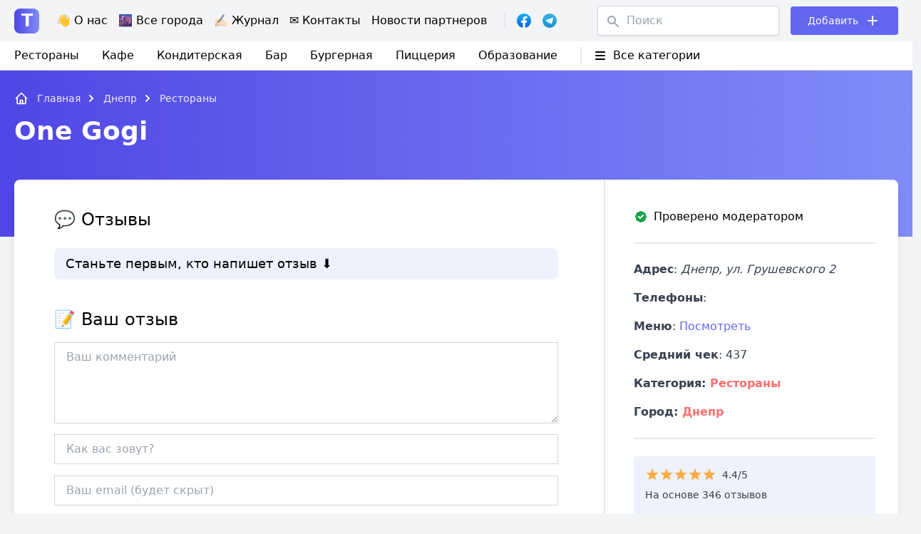

--- FILE ---
content_type: text/html; charset=UTF-8
request_url: https://tarakan.org.ua/places/restoran-one-gogi-4-2-2/
body_size: 23918
content:
<!doctype html>
<html lang="ru-RU">
<head>
	<title>One Gogi (Днепр) - Отзывы, контакты, телефоны, доставка</title>
      <meta name="description" content="One Gogi (Днепр) - Настоящие, реальные отзывы о заведении ᐈ Контактная информация Ξ Что известно о заведении."/>
  	<meta charset="UTF-8">
	<meta name="viewport" content="width=device-width, initial-scale=1">
	<link rel="profile" href="https://gmpg.org/xfn/11">
<meta name="verify-admitad" content="a0532a1904" />
      <meta property="og:title" content="One Gogi (Днепр) - Отзывы, контакты, телефоны, доставка" />
          <meta property="og:description" content="One Gogi (Днепр) - Настоящие, реальные отзывы о заведении ᐈ Контактная информация Ξ Что известно о заведении." />
              <meta property="og:image" content="https://tarakan.org.ua/wp-content/themes/arakan/images/check-tarakan.png">  
            <meta property="og:url" content="https://tarakan.org.ua/places/restoran-one-gogi-4-2-2/" />
    <meta property="og:article:published_time" content="2022/8/26" />
    <meta property="og:article:article:modified_time" content="2023/9/27" />
    
          <meta property="og:article:author" content="" />
      
  	<meta name="ahrefs-site-verification" content="43e39113da6b4377cee101ae7966e8afe78df4b42171f2c545840b9c088a8f72">
	<meta name='robots' content='max-image-preview:large' />
<link rel="alternate" href="https://tarakan.org.ua/places/restoran-one-gogi-4-2-2/" hreflang="ru" />
<link rel="alternate" href="https://tarakan.org.ua/uk/places/restoran-one-gogi-4-2-2/" hreflang="uk" />
<link rel="alternate" title="oEmbed (JSON)" type="application/json+oembed" href="https://tarakan.org.ua/wp-json/oembed/1.0/embed?url=https%3A%2F%2Ftarakan.org.ua%2Fplaces%2Frestoran-one-gogi-4-2-2%2F" />
<link rel="alternate" title="oEmbed (XML)" type="text/xml+oembed" href="https://tarakan.org.ua/wp-json/oembed/1.0/embed?url=https%3A%2F%2Ftarakan.org.ua%2Fplaces%2Frestoran-one-gogi-4-2-2%2F&#038;format=xml" />
<style id='wp-img-auto-sizes-contain-inline-css'>
img:is([sizes=auto i],[sizes^="auto," i]){contain-intrinsic-size:3000px 1500px}
/*# sourceURL=wp-img-auto-sizes-contain-inline-css */
</style>
<style id='wp-block-library-inline-css'>
:root{--wp-block-synced-color:#7a00df;--wp-block-synced-color--rgb:122,0,223;--wp-bound-block-color:var(--wp-block-synced-color);--wp-editor-canvas-background:#ddd;--wp-admin-theme-color:#007cba;--wp-admin-theme-color--rgb:0,124,186;--wp-admin-theme-color-darker-10:#006ba1;--wp-admin-theme-color-darker-10--rgb:0,107,160.5;--wp-admin-theme-color-darker-20:#005a87;--wp-admin-theme-color-darker-20--rgb:0,90,135;--wp-admin-border-width-focus:2px}@media (min-resolution:192dpi){:root{--wp-admin-border-width-focus:1.5px}}.wp-element-button{cursor:pointer}:root .has-very-light-gray-background-color{background-color:#eee}:root .has-very-dark-gray-background-color{background-color:#313131}:root .has-very-light-gray-color{color:#eee}:root .has-very-dark-gray-color{color:#313131}:root .has-vivid-green-cyan-to-vivid-cyan-blue-gradient-background{background:linear-gradient(135deg,#00d084,#0693e3)}:root .has-purple-crush-gradient-background{background:linear-gradient(135deg,#34e2e4,#4721fb 50%,#ab1dfe)}:root .has-hazy-dawn-gradient-background{background:linear-gradient(135deg,#faaca8,#dad0ec)}:root .has-subdued-olive-gradient-background{background:linear-gradient(135deg,#fafae1,#67a671)}:root .has-atomic-cream-gradient-background{background:linear-gradient(135deg,#fdd79a,#004a59)}:root .has-nightshade-gradient-background{background:linear-gradient(135deg,#330968,#31cdcf)}:root .has-midnight-gradient-background{background:linear-gradient(135deg,#020381,#2874fc)}:root{--wp--preset--font-size--normal:16px;--wp--preset--font-size--huge:42px}.has-regular-font-size{font-size:1em}.has-larger-font-size{font-size:2.625em}.has-normal-font-size{font-size:var(--wp--preset--font-size--normal)}.has-huge-font-size{font-size:var(--wp--preset--font-size--huge)}.has-text-align-center{text-align:center}.has-text-align-left{text-align:left}.has-text-align-right{text-align:right}.has-fit-text{white-space:nowrap!important}#end-resizable-editor-section{display:none}.aligncenter{clear:both}.items-justified-left{justify-content:flex-start}.items-justified-center{justify-content:center}.items-justified-right{justify-content:flex-end}.items-justified-space-between{justify-content:space-between}.screen-reader-text{border:0;clip-path:inset(50%);height:1px;margin:-1px;overflow:hidden;padding:0;position:absolute;width:1px;word-wrap:normal!important}.screen-reader-text:focus{background-color:#ddd;clip-path:none;color:#444;display:block;font-size:1em;height:auto;left:5px;line-height:normal;padding:15px 23px 14px;text-decoration:none;top:5px;width:auto;z-index:100000}html :where(.has-border-color){border-style:solid}html :where([style*=border-top-color]){border-top-style:solid}html :where([style*=border-right-color]){border-right-style:solid}html :where([style*=border-bottom-color]){border-bottom-style:solid}html :where([style*=border-left-color]){border-left-style:solid}html :where([style*=border-width]){border-style:solid}html :where([style*=border-top-width]){border-top-style:solid}html :where([style*=border-right-width]){border-right-style:solid}html :where([style*=border-bottom-width]){border-bottom-style:solid}html :where([style*=border-left-width]){border-left-style:solid}html :where(img[class*=wp-image-]){height:auto;max-width:100%}:where(figure){margin:0 0 1em}html :where(.is-position-sticky){--wp-admin--admin-bar--position-offset:var(--wp-admin--admin-bar--height,0px)}@media screen and (max-width:600px){html :where(.is-position-sticky){--wp-admin--admin-bar--position-offset:0px}}

/*# sourceURL=wp-block-library-inline-css */
</style><style id='global-styles-inline-css'>
:root{--wp--preset--aspect-ratio--square: 1;--wp--preset--aspect-ratio--4-3: 4/3;--wp--preset--aspect-ratio--3-4: 3/4;--wp--preset--aspect-ratio--3-2: 3/2;--wp--preset--aspect-ratio--2-3: 2/3;--wp--preset--aspect-ratio--16-9: 16/9;--wp--preset--aspect-ratio--9-16: 9/16;--wp--preset--color--black: #000000;--wp--preset--color--cyan-bluish-gray: #abb8c3;--wp--preset--color--white: #ffffff;--wp--preset--color--pale-pink: #f78da7;--wp--preset--color--vivid-red: #cf2e2e;--wp--preset--color--luminous-vivid-orange: #ff6900;--wp--preset--color--luminous-vivid-amber: #fcb900;--wp--preset--color--light-green-cyan: #7bdcb5;--wp--preset--color--vivid-green-cyan: #00d084;--wp--preset--color--pale-cyan-blue: #8ed1fc;--wp--preset--color--vivid-cyan-blue: #0693e3;--wp--preset--color--vivid-purple: #9b51e0;--wp--preset--gradient--vivid-cyan-blue-to-vivid-purple: linear-gradient(135deg,rgb(6,147,227) 0%,rgb(155,81,224) 100%);--wp--preset--gradient--light-green-cyan-to-vivid-green-cyan: linear-gradient(135deg,rgb(122,220,180) 0%,rgb(0,208,130) 100%);--wp--preset--gradient--luminous-vivid-amber-to-luminous-vivid-orange: linear-gradient(135deg,rgb(252,185,0) 0%,rgb(255,105,0) 100%);--wp--preset--gradient--luminous-vivid-orange-to-vivid-red: linear-gradient(135deg,rgb(255,105,0) 0%,rgb(207,46,46) 100%);--wp--preset--gradient--very-light-gray-to-cyan-bluish-gray: linear-gradient(135deg,rgb(238,238,238) 0%,rgb(169,184,195) 100%);--wp--preset--gradient--cool-to-warm-spectrum: linear-gradient(135deg,rgb(74,234,220) 0%,rgb(151,120,209) 20%,rgb(207,42,186) 40%,rgb(238,44,130) 60%,rgb(251,105,98) 80%,rgb(254,248,76) 100%);--wp--preset--gradient--blush-light-purple: linear-gradient(135deg,rgb(255,206,236) 0%,rgb(152,150,240) 100%);--wp--preset--gradient--blush-bordeaux: linear-gradient(135deg,rgb(254,205,165) 0%,rgb(254,45,45) 50%,rgb(107,0,62) 100%);--wp--preset--gradient--luminous-dusk: linear-gradient(135deg,rgb(255,203,112) 0%,rgb(199,81,192) 50%,rgb(65,88,208) 100%);--wp--preset--gradient--pale-ocean: linear-gradient(135deg,rgb(255,245,203) 0%,rgb(182,227,212) 50%,rgb(51,167,181) 100%);--wp--preset--gradient--electric-grass: linear-gradient(135deg,rgb(202,248,128) 0%,rgb(113,206,126) 100%);--wp--preset--gradient--midnight: linear-gradient(135deg,rgb(2,3,129) 0%,rgb(40,116,252) 100%);--wp--preset--font-size--small: 13px;--wp--preset--font-size--medium: 20px;--wp--preset--font-size--large: 36px;--wp--preset--font-size--x-large: 42px;--wp--preset--spacing--20: 0.44rem;--wp--preset--spacing--30: 0.67rem;--wp--preset--spacing--40: 1rem;--wp--preset--spacing--50: 1.5rem;--wp--preset--spacing--60: 2.25rem;--wp--preset--spacing--70: 3.38rem;--wp--preset--spacing--80: 5.06rem;--wp--preset--shadow--natural: 6px 6px 9px rgba(0, 0, 0, 0.2);--wp--preset--shadow--deep: 12px 12px 50px rgba(0, 0, 0, 0.4);--wp--preset--shadow--sharp: 6px 6px 0px rgba(0, 0, 0, 0.2);--wp--preset--shadow--outlined: 6px 6px 0px -3px rgb(255, 255, 255), 6px 6px rgb(0, 0, 0);--wp--preset--shadow--crisp: 6px 6px 0px rgb(0, 0, 0);}:where(.is-layout-flex){gap: 0.5em;}:where(.is-layout-grid){gap: 0.5em;}body .is-layout-flex{display: flex;}.is-layout-flex{flex-wrap: wrap;align-items: center;}.is-layout-flex > :is(*, div){margin: 0;}body .is-layout-grid{display: grid;}.is-layout-grid > :is(*, div){margin: 0;}:where(.wp-block-columns.is-layout-flex){gap: 2em;}:where(.wp-block-columns.is-layout-grid){gap: 2em;}:where(.wp-block-post-template.is-layout-flex){gap: 1.25em;}:where(.wp-block-post-template.is-layout-grid){gap: 1.25em;}.has-black-color{color: var(--wp--preset--color--black) !important;}.has-cyan-bluish-gray-color{color: var(--wp--preset--color--cyan-bluish-gray) !important;}.has-white-color{color: var(--wp--preset--color--white) !important;}.has-pale-pink-color{color: var(--wp--preset--color--pale-pink) !important;}.has-vivid-red-color{color: var(--wp--preset--color--vivid-red) !important;}.has-luminous-vivid-orange-color{color: var(--wp--preset--color--luminous-vivid-orange) !important;}.has-luminous-vivid-amber-color{color: var(--wp--preset--color--luminous-vivid-amber) !important;}.has-light-green-cyan-color{color: var(--wp--preset--color--light-green-cyan) !important;}.has-vivid-green-cyan-color{color: var(--wp--preset--color--vivid-green-cyan) !important;}.has-pale-cyan-blue-color{color: var(--wp--preset--color--pale-cyan-blue) !important;}.has-vivid-cyan-blue-color{color: var(--wp--preset--color--vivid-cyan-blue) !important;}.has-vivid-purple-color{color: var(--wp--preset--color--vivid-purple) !important;}.has-black-background-color{background-color: var(--wp--preset--color--black) !important;}.has-cyan-bluish-gray-background-color{background-color: var(--wp--preset--color--cyan-bluish-gray) !important;}.has-white-background-color{background-color: var(--wp--preset--color--white) !important;}.has-pale-pink-background-color{background-color: var(--wp--preset--color--pale-pink) !important;}.has-vivid-red-background-color{background-color: var(--wp--preset--color--vivid-red) !important;}.has-luminous-vivid-orange-background-color{background-color: var(--wp--preset--color--luminous-vivid-orange) !important;}.has-luminous-vivid-amber-background-color{background-color: var(--wp--preset--color--luminous-vivid-amber) !important;}.has-light-green-cyan-background-color{background-color: var(--wp--preset--color--light-green-cyan) !important;}.has-vivid-green-cyan-background-color{background-color: var(--wp--preset--color--vivid-green-cyan) !important;}.has-pale-cyan-blue-background-color{background-color: var(--wp--preset--color--pale-cyan-blue) !important;}.has-vivid-cyan-blue-background-color{background-color: var(--wp--preset--color--vivid-cyan-blue) !important;}.has-vivid-purple-background-color{background-color: var(--wp--preset--color--vivid-purple) !important;}.has-black-border-color{border-color: var(--wp--preset--color--black) !important;}.has-cyan-bluish-gray-border-color{border-color: var(--wp--preset--color--cyan-bluish-gray) !important;}.has-white-border-color{border-color: var(--wp--preset--color--white) !important;}.has-pale-pink-border-color{border-color: var(--wp--preset--color--pale-pink) !important;}.has-vivid-red-border-color{border-color: var(--wp--preset--color--vivid-red) !important;}.has-luminous-vivid-orange-border-color{border-color: var(--wp--preset--color--luminous-vivid-orange) !important;}.has-luminous-vivid-amber-border-color{border-color: var(--wp--preset--color--luminous-vivid-amber) !important;}.has-light-green-cyan-border-color{border-color: var(--wp--preset--color--light-green-cyan) !important;}.has-vivid-green-cyan-border-color{border-color: var(--wp--preset--color--vivid-green-cyan) !important;}.has-pale-cyan-blue-border-color{border-color: var(--wp--preset--color--pale-cyan-blue) !important;}.has-vivid-cyan-blue-border-color{border-color: var(--wp--preset--color--vivid-cyan-blue) !important;}.has-vivid-purple-border-color{border-color: var(--wp--preset--color--vivid-purple) !important;}.has-vivid-cyan-blue-to-vivid-purple-gradient-background{background: var(--wp--preset--gradient--vivid-cyan-blue-to-vivid-purple) !important;}.has-light-green-cyan-to-vivid-green-cyan-gradient-background{background: var(--wp--preset--gradient--light-green-cyan-to-vivid-green-cyan) !important;}.has-luminous-vivid-amber-to-luminous-vivid-orange-gradient-background{background: var(--wp--preset--gradient--luminous-vivid-amber-to-luminous-vivid-orange) !important;}.has-luminous-vivid-orange-to-vivid-red-gradient-background{background: var(--wp--preset--gradient--luminous-vivid-orange-to-vivid-red) !important;}.has-very-light-gray-to-cyan-bluish-gray-gradient-background{background: var(--wp--preset--gradient--very-light-gray-to-cyan-bluish-gray) !important;}.has-cool-to-warm-spectrum-gradient-background{background: var(--wp--preset--gradient--cool-to-warm-spectrum) !important;}.has-blush-light-purple-gradient-background{background: var(--wp--preset--gradient--blush-light-purple) !important;}.has-blush-bordeaux-gradient-background{background: var(--wp--preset--gradient--blush-bordeaux) !important;}.has-luminous-dusk-gradient-background{background: var(--wp--preset--gradient--luminous-dusk) !important;}.has-pale-ocean-gradient-background{background: var(--wp--preset--gradient--pale-ocean) !important;}.has-electric-grass-gradient-background{background: var(--wp--preset--gradient--electric-grass) !important;}.has-midnight-gradient-background{background: var(--wp--preset--gradient--midnight) !important;}.has-small-font-size{font-size: var(--wp--preset--font-size--small) !important;}.has-medium-font-size{font-size: var(--wp--preset--font-size--medium) !important;}.has-large-font-size{font-size: var(--wp--preset--font-size--large) !important;}.has-x-large-font-size{font-size: var(--wp--preset--font-size--x-large) !important;}
/*# sourceURL=global-styles-inline-css */
</style>

<style id='classic-theme-styles-inline-css'>
/*! This file is auto-generated */
.wp-block-button__link{color:#fff;background-color:#32373c;border-radius:9999px;box-shadow:none;text-decoration:none;padding:calc(.667em + 2px) calc(1.333em + 2px);font-size:1.125em}.wp-block-file__button{background:#32373c;color:#fff;text-decoration:none}
/*# sourceURL=/wp-includes/css/classic-themes.min.css */
</style>
<link rel='stylesheet' id='seo-footer-style-css' href='https://tarakan.org.ua/wp-content/plugins/seo-footer-links/css/seo-footer-style.css?ver=6.9' media='all' />
<link rel='stylesheet' id='seo-treba-style-css' href='https://tarakan.org.ua/wp-content/plugins/treba-links/css/seo-treba-style.css?ver=6.9' media='all' />
<link rel='stylesheet' id='tailwind-css' href='https://tarakan.org.ua/wp-content/themes/arakan/build/tailwind.css?ver=1768666005' media='all' />
<link rel='stylesheet' id='styles-css' href='https://tarakan.org.ua/wp-content/themes/arakan/build/style.css?ver=1768666005' media='all' />
<script src="https://tarakan.org.ua/wp-content/plugins/seo-footer-links/js/seo-footer-scripts.js?ver=6.9" id="seo-footer-js-js"></script>
<script src="https://tarakan.org.ua/wp-content/plugins/treba-links/js/seo-treba-scripts.js?ver=6.9" id="seo-treba-js-js"></script>
<link rel="https://api.w.org/" href="https://tarakan.org.ua/wp-json/" /><link rel="alternate" title="JSON" type="application/json" href="https://tarakan.org.ua/wp-json/wp/v2/places/10564" /><link rel="EditURI" type="application/rsd+xml" title="RSD" href="https://tarakan.org.ua/xmlrpc.php?rsd" />
<meta name="generator" content="WordPress 6.9" />
<link rel="canonical" href="https://tarakan.org.ua/places/restoran-one-gogi-4-2-2/" />
<link rel='shortlink' href='https://tarakan.org.ua/?p=10564' />
<script type="text/javascript">
    var ajaxurl = "https://tarakan.org.ua/wp-admin/admin-ajax.php";
  </script><link rel="icon" href="https://tarakan.org.ua/wp-content/uploads/2021/08/cropped-check-mark-32x32.png" sizes="32x32" />
<link rel="icon" href="https://tarakan.org.ua/wp-content/uploads/2021/08/cropped-check-mark-192x192.png" sizes="192x192" />
<link rel="apple-touch-icon" href="https://tarakan.org.ua/wp-content/uploads/2021/08/cropped-check-mark-180x180.png" />
<meta name="msapplication-TileImage" content="https://tarakan.org.ua/wp-content/uploads/2021/08/cropped-check-mark-270x270.png" />
		<style id="wp-custom-css">
			.header-menu .sub-menu {
	display: none;
	position: absolute;
	background-color: white;
	border-radius: 8px;
	border: 1px solid #e5e7eb;
	padding: 10px 0;
	margin: 0 -1rem;
	z-index: 1;
}

.header-menu li:hover .sub-menu {
	display: block;	
}

.header-menu .sub-menu li:not(:last-of-type) {
	border-bottom: 1px solid #e5e7eb;
	padding-bottom: 0.5rem;
	margin-bottom: 0.5rem;
}

.header-menu .sub-menu li {
    padding: 0 1rem;
}

.single-subjects-inner li {
	list-style-type: none;
}		</style>
			<meta name="ea899b715c00f7122388d403945f2f9f" content="">

<script src="https://cdnjs.cloudflare.com/ajax/libs/clipboard.js/2.0.10/clipboard.min.js"></script>

<!-- tara -->
<script async src="https://www.googletagmanager.com/gtag/js?id=UA-205891029-1"></script>
<script>
  window.dataLayer = window.dataLayer || [];
  function gtag(){dataLayer.push(arguments);}
  gtag('js', new Date());

  gtag('config', 'UA-205891029-1');
</script>

<script async src="https://www.googletagmanager.com/gtag/js?id=G-2PGGS4MRYN"></script>
<script>
  window.dataLayer = window.dataLayer || [];
  function gtag(){dataLayer.push(arguments);}
  gtag('js', new Date());

  gtag('config', 'G-2PGGS4MRYN');
</script>
</head>

<body class="wp-singular places-template-default single single-places postid-10564 wp-theme-arakan">

	<header class="w-full absolute left-0 top-0 z-11">
    <div class="bg-gray-100 py-2">
      <div class="container px-2 lg:px-5 mx-auto">
        <div class="flex items-center justify-between">
          <!-- Left Side -->
          <div class="flex items-center">
            <!-- Лого -->
            <div class="text-2xl font-semibold mr-4 lg:mr-6">
              <a href="https://tarakan.org.ua">
                <span class="w-[35px] h-[35px] inline-flex justify-center items-center bg-gradient-to-r from-indigo-600 to-indigo-400 rounded-lg text-white">T</span>
              </a>
            </div>
            <!-- END Лого -->

            <!-- Menu -->
            <div class="header-menu hidden lg:block mr-2">
              <div class="menu-menyu-container"><ul id="menu-menyu" class="flex"><li id="menu-item-109" class="menu-item menu-item-type-post_type menu-item-object-page menu-item-109"><a href="https://tarakan.org.ua/about-us/">👋 О нас</a></li>
<li id="menu-item-3472" class="menu-item menu-item-type-post_type menu-item-object-page menu-item-3472"><a href="https://tarakan.org.ua/all-cities/">🌆 Все города</a></li>
<li id="menu-item-6812" class="menu-item menu-item-type-custom menu-item-object-custom menu-item-has-children menu-item-6812"><a href="/blog">✍🏻 Журнал</a>
<ul class="sub-menu">
	<li id="menu-item-147309" class="menu-item menu-item-type-taxonomy menu-item-object-category menu-item-147309"><a href="https://tarakan.org.ua/category/pro-edu/">Про еду</a></li>
	<li id="menu-item-147311" class="menu-item menu-item-type-taxonomy menu-item-object-category menu-item-147311"><a href="https://tarakan.org.ua/category/reczepty/">Рецепты</a></li>
	<li id="menu-item-147306" class="menu-item menu-item-type-taxonomy menu-item-object-category menu-item-147306"><a href="https://tarakan.org.ua/category/zdorove/">Здоровье</a></li>
	<li id="menu-item-147312" class="menu-item menu-item-type-taxonomy menu-item-object-category menu-item-147312"><a href="https://tarakan.org.ua/category/tehnika/">Техника</a></li>
	<li id="menu-item-147307" class="menu-item menu-item-type-taxonomy menu-item-object-category menu-item-147307"><a href="https://tarakan.org.ua/category/mir/">Мир</a></li>
	<li id="menu-item-147310" class="menu-item menu-item-type-taxonomy menu-item-object-category menu-item-147310"><a href="https://tarakan.org.ua/category/raznoe/">Разное</a></li>
</ul>
</li>
<li id="menu-item-5892" class="menu-item menu-item-type-post_type menu-item-object-page menu-item-5892"><a href="https://tarakan.org.ua/contacts/">✉️ Контакты</a></li>
<li id="menu-item-147308" class="menu-item menu-item-type-taxonomy menu-item-object-category menu-item-147308"><a href="https://tarakan.org.ua/category/novosti-partnerov/">Новости партнеров</a></li>
</ul></div> 
            </div>
            <!-- END Menu -->

            <div class="hidden md:block border-l-2 pl-4 ml-4 mr-6">
              <div class="flex items-center -mx-2">
                <div class="px-2">
                  <div class="relative">
                    <a href="https://www.facebook.com/tarakanua/" class="absolute-link" target="_blank"></a>
                    <img src="https://tarakan.org.ua/wp-content/themes/arakan/images/facebook-logo.svg" width="20">
                  </div>
                </div>
                <div class="px-2">
                  <div class="relative">
                    <a href="https://t.me/joinchat/ULWsxKhqmr85YzQ6" class="absolute-link" target="_blank"></a>
                    <img src="https://tarakan.org.ua/wp-content/themes/arakan/images/telegram-logo.svg" width="20">
                  </div>
                </div>
              </div>
            </div>

          </div>
          <!-- END Left Side -->

          <!-- Right Side -->
          <div class="flex items-center">

            <!-- Пошук -->
            <div class="hidden lg:block mr-6 lg:mr-4">
              <form role="search" method="get" class="search-form flex items-center relative" action="https://tarakan.org.ua/">
                <div class="absolute left-3 top-3 text-gray-400">
                  <svg xmlns="http://www.w3.org/2000/svg" class="h-5 w-5" viewBox="0 0 20 20" fill="currentColor">
                    <path fill-rule="evenodd" d="M8 4a4 4 0 100 8 4 4 0 000-8zM2 8a6 6 0 1110.89 3.476l4.817 4.817a1 1 0 01-1.414 1.414l-4.816-4.816A6 6 0 012 8z" clip-rule="evenodd" />
                  </svg>  
                </div>
                <input type="text" value="" name="s" id="s" class="w-auto border border-gray-300 text-gray-700 shadow-sm rounded px-4 pl-10 py-2" placeholder="Поиск" />
                <input type="hidden" name="post_type" value="places" />
                <input type="submit" class="search-submit hidden" value="Найти" />
              </form>
            </div>
            <!-- End Пошук -->

            <!-- Кнопка Добавить -->
            <div class="flex items-center relative bg-indigo-500 rounded text-white text-sm lg:text-md px-4 lg:px-6 py-2">
              <a href="https://tarakan.org.ua/dobavit-obyavlenie/" class="w-full h-full absolute top-0 left-0 z-1"></a>
              <div class="mr-2">
                Добавить              </div>
              <div>
                <svg xmlns="http://www.w3.org/2000/svg" class="h-5 lg:h-6 w-5 lg:w-6" fill="none" viewBox="0 0 24 24" stroke="currentColor">
                  <path stroke-linecap="round" stroke-linejoin="round" stroke-width="2" d="M12 6v6m0 0v6m0-6h6m-6 0H6" />
                </svg>
              </div>
            </div>
            <!-- END Кнопка Добавить -->

            <!-- Гамбургер -->
            <div class="hamburger-toggle block lg:hidden relative">
              <div class="hamburger-toggle__open">
                <svg xmlns="http://www.w3.org/2000/svg" fill="none" viewBox="0 0 24 24" stroke-width="1.5" stroke="currentColor" class="w-8 h-8">
                  <path stroke-linecap="round" stroke-linejoin="round" d="M3.75 9h16.5m-16.5 6.75h16.5" />
                </svg>
              </div>
              <div class="hamburger-toggle__close hidden">
                <svg xmlns="http://www.w3.org/2000/svg" fill="none" viewBox="0 0 24 24" stroke-width="1.5" stroke="currentColor" class="w-8 h-8">
                  <path stroke-linecap="round" stroke-linejoin="round" d="M6 18L18 6M6 6l12 12" />
                </svg>
              </div>
              
            </div>
            <!-- END Гамбургер -->

          </div>
          <!-- END Right Side -->
        </div>
      </div>
    </div>
    <div class="hidden lg:block bg-white border-b border-gray-300 py-2">
      <div class="container px-2 lg:px-5 mx-auto">
        <div class="flex items-center justify-between relative">
          <!-- left side -->
          <div class="flex items-center">
            <div class="menu-categories mr-4">
              <div class="menu-kategorii-container"><ul id="menu-kategorii" class="flex"><li id="menu-item-83751" class="menu-item menu-item-type-taxonomy menu-item-object-place-type menu-item-83751"><a href="https://tarakan.org.ua/place-type/restoran/">Рестораны</a></li>
<li id="menu-item-83755" class="menu-item menu-item-type-taxonomy menu-item-object-place-type menu-item-83755"><a href="https://tarakan.org.ua/place-type/kafe/">Кафе</a></li>
<li id="menu-item-83752" class="menu-item menu-item-type-taxonomy menu-item-object-place-type menu-item-83752"><a href="https://tarakan.org.ua/place-type/konditerskaya/">Кондитерская</a></li>
<li id="menu-item-83753" class="menu-item menu-item-type-taxonomy menu-item-object-place-type menu-item-83753"><a href="https://tarakan.org.ua/place-type/bar/">Бар</a></li>
<li id="menu-item-83754" class="menu-item menu-item-type-taxonomy menu-item-object-place-type menu-item-83754"><a href="https://tarakan.org.ua/place-type/burgernaya/">Бургерная</a></li>
<li id="menu-item-83758" class="menu-item menu-item-type-taxonomy menu-item-object-place-type menu-item-83758"><a href="https://tarakan.org.ua/place-type/piczcza/">Пиццерия</a></li>
<li id="menu-item-98943" class="menu-item menu-item-type-custom menu-item-object-custom menu-item-has-children menu-item-98943"><a href="#">Образование</a>
<ul class="sub-menu">
	<li id="menu-item-84983" class="menu-item menu-item-type-taxonomy menu-item-object-place-type menu-item-84983"><a href="https://tarakan.org.ua/place-type/detskie-sadiki/">Детские садики</a></li>
	<li id="menu-item-90917" class="menu-item menu-item-type-taxonomy menu-item-object-place-type menu-item-90917"><a href="https://tarakan.org.ua/place-type/shkoly/">Школы</a></li>
	<li id="menu-item-98944" class="menu-item menu-item-type-taxonomy menu-item-object-place-type menu-item-98944"><a href="https://tarakan.org.ua/place-type/universitety/">Университеты</a></li>
</ul>
</li>
</ul></div> 
            </div>
            <!-- Категории -->
            <div class="top-menu border-l-2 ml-4 pl-4">

              <div class="flex items-center hover:text-red-400 cursor-pointer">
                <div class="mr-2">
                  <svg xmlns="http://www.w3.org/2000/svg" class="h-5 w-5" viewBox="0 0 20 20" fill="currentColor">
                    <path fill-rule="evenodd" d="M3 5a1 1 0 011-1h12a1 1 0 110 2H4a1 1 0 01-1-1zM3 10a1 1 0 011-1h12a1 1 0 110 2H4a1 1 0 01-1-1zM3 15a1 1 0 011-1h12a1 1 0 110 2H4a1 1 0 01-1-1z" clip-rule="evenodd" />
                  </svg>
                </div>
                <div>
                  Все категории	
                </div>
              </div>
              
              <div class="sub-menu w-full absolute left-0 top-8 -mt-2">
                <ul class="flex items-center flex-wrap bg-white rounded shadow-2xl border border-gray-100 lg:-mx-4">
                                      <li class="w-full lg:w-1/4 font-light px-4 py-2 border-b border-gray-200 lg:px-4">
                      <a href="https://tarakan.org.ua/place-type/antikafe-kovorking/">Антикафе/коворкинг</a>
                    </li>
                                      <li class="w-full lg:w-1/4 font-light px-4 py-2 border-b border-gray-200 lg:px-4">
                      <a href="https://tarakan.org.ua/place-type/bar/">Бар</a>
                    </li>
                                      <li class="w-full lg:w-1/4 font-light px-4 py-2 border-b border-gray-200 lg:px-4">
                      <a href="https://tarakan.org.ua/place-type/bistro/">Бистро</a>
                    </li>
                                      <li class="w-full lg:w-1/4 font-light px-4 py-2 border-b border-gray-200 lg:px-4">
                      <a href="https://tarakan.org.ua/place-type/burgernaya/">Бургерная</a>
                    </li>
                                      <li class="w-full lg:w-1/4 font-light px-4 py-2 border-b border-gray-200 lg:px-4">
                      <a href="https://tarakan.org.ua/place-type/detskie-sadiki/">Детские садики</a>
                    </li>
                                      <li class="w-full lg:w-1/4 font-light px-4 py-2 border-b border-gray-200 lg:px-4">
                      <a href="https://tarakan.org.ua/place-type/dostavka/">Доставка</a>
                    </li>
                                      <li class="w-full lg:w-1/4 font-light px-4 py-2 border-b border-gray-200 lg:px-4">
                      <a href="https://tarakan.org.ua/place-type/zagorodnyj-restoran/">Загородный ресторан</a>
                    </li>
                                      <li class="w-full lg:w-1/4 font-light px-4 py-2 border-b border-gray-200 lg:px-4">
                      <a href="https://tarakan.org.ua/place-type/ivent-lokacziya/">Ивент-локация</a>
                    </li>
                                      <li class="w-full lg:w-1/4 font-light px-4 py-2 border-b border-gray-200 lg:px-4">
                      <a href="https://tarakan.org.ua/place-type/kalyannaya/">Кальянная</a>
                    </li>
                                      <li class="w-full lg:w-1/4 font-light px-4 py-2 border-b border-gray-200 lg:px-4">
                      <a href="https://tarakan.org.ua/place-type/kafe/">Кафе</a>
                    </li>
                                      <li class="w-full lg:w-1/4 font-light px-4 py-2 border-b border-gray-200 lg:px-4">
                      <a href="https://tarakan.org.ua/place-type/kejtering/">Кейтеринг</a>
                    </li>
                                      <li class="w-full lg:w-1/4 font-light px-4 py-2 border-b border-gray-200 lg:px-4">
                      <a href="https://tarakan.org.ua/place-type/konditerskaya/">Кондитерская</a>
                    </li>
                                      <li class="w-full lg:w-1/4 font-light px-4 py-2 border-b border-gray-200 lg:px-4">
                      <a href="https://tarakan.org.ua/place-type/kofejnya/">Кофейня</a>
                    </li>
                                      <li class="w-full lg:w-1/4 font-light px-4 py-2 border-b border-gray-200 lg:px-4">
                      <a href="https://tarakan.org.ua/place-type/magaziny/">Магазины</a>
                    </li>
                                      <li class="w-full lg:w-1/4 font-light px-4 py-2 border-b border-gray-200 lg:px-4">
                      <a href="https://tarakan.org.ua/place-type/onlajn-restoran/">Онлайн ресторан</a>
                    </li>
                                      <li class="w-full lg:w-1/4 font-light px-4 py-2 border-b border-gray-200 lg:px-4">
                      <a href="https://tarakan.org.ua/place-type/pab/">Паб</a>
                    </li>
                                      <li class="w-full lg:w-1/4 font-light px-4 py-2 border-b border-gray-200 lg:px-4">
                      <a href="https://tarakan.org.ua/place-type/pekarnya/">Пекарня</a>
                    </li>
                                      <li class="w-full lg:w-1/4 font-light px-4 py-2 border-b border-gray-200 lg:px-4">
                      <a href="https://tarakan.org.ua/place-type/pirogovaya/">Пироговая</a>
                    </li>
                                      <li class="w-full lg:w-1/4 font-light px-4 py-2 border-b border-gray-200 lg:px-4">
                      <a href="https://tarakan.org.ua/place-type/piczcza/">Пиццерия</a>
                    </li>
                                      <li class="w-full lg:w-1/4 font-light px-4 py-2 border-b border-gray-200 lg:px-4">
                      <a href="https://tarakan.org.ua/place-type/restoran/">Рестораны</a>
                    </li>
                                      <li class="w-full lg:w-1/4 font-light px-4 py-2 border-b border-gray-200 lg:px-4">
                      <a href="https://tarakan.org.ua/place-type/servis-dostavki-raczionov/">Сервис доставки рационов</a>
                    </li>
                                      <li class="w-full lg:w-1/4 font-light px-4 py-2 border-b border-gray-200 lg:px-4">
                      <a href="https://tarakan.org.ua/place-type/stolovaya/">Столовая</a>
                    </li>
                                      <li class="w-full lg:w-1/4 font-light px-4 py-2 border-b border-gray-200 lg:px-4">
                      <a href="https://tarakan.org.ua/place-type/sushi/">Суши</a>
                    </li>
                                      <li class="w-full lg:w-1/4 font-light px-4 py-2 border-b border-gray-200 lg:px-4">
                      <a href="https://tarakan.org.ua/place-type/universitety/">Университеты</a>
                    </li>
                                      <li class="w-full lg:w-1/4 font-light px-4 py-2 border-b border-gray-200 lg:px-4">
                      <a href="https://tarakan.org.ua/place-type/fast-fud/">Фаст-Фуд</a>
                    </li>
                                      <li class="w-full lg:w-1/4 font-light px-4 py-2 border-b border-gray-200 lg:px-4">
                      <a href="https://tarakan.org.ua/place-type/shkoly/">Школы</a>
                    </li>
                                  </ul>
              </div>
            </div>
            <!-- END Категории -->
          </div>

          <!-- right side -->
          <div class="hidden text-sm text-gray-700">
            Обновлено: 26.08.2022          </div>
        </div>
      </div>
    </div>
	</header><!-- #masthead -->

	<div class="mobile-menu hidden h-full w-full fixed top-auto bottom-0 left-0 overflow-y-scroll pt-[68px]">
		<div class="bg-white p-4">
      <div class="mb-6">
        <div class="text-xl mb-4">Поиск</div>
        <form role="search" method="get" class="search-form flex items-center relative" action="https://tarakan.org.ua/">
          <div class="absolute left-3 top-3 text-gray-400">
            <svg xmlns="http://www.w3.org/2000/svg" class="h-5 w-5" viewBox="0 0 20 20" fill="currentColor">
              <path fill-rule="evenodd" d="M8 4a4 4 0 100 8 4 4 0 000-8zM2 8a6 6 0 1110.89 3.476l4.817 4.817a1 1 0 01-1.414 1.414l-4.816-4.816A6 6 0 012 8z" clip-rule="evenodd" />
            </svg>  
          </div>
          <input type="text" value="" name="s" id="s" class="w-full border border-gray-300 text-gray-700 shadow-sm rounded px-4 pl-10 py-2" placeholder="Поиск" />
          <input type="hidden" name="post_type" value="places" />
          <input type="submit" class="search-submit hidden" value="Найти" />
        </form>
      </div>
			<div class="text-xl mb-4">Меню:</div>
			<div class="menu-menyu-container"><ul id="menu-menyu-1" class="flex flex-col mobile-menu__list mb-6"><li class="menu-item menu-item-type-post_type menu-item-object-page menu-item-109"><a href="https://tarakan.org.ua/about-us/">👋 О нас</a></li>
<li class="menu-item menu-item-type-post_type menu-item-object-page menu-item-3472"><a href="https://tarakan.org.ua/all-cities/">🌆 Все города</a></li>
<li class="menu-item menu-item-type-custom menu-item-object-custom menu-item-has-children menu-item-6812"><a href="/blog">✍🏻 Журнал</a>
<ul class="sub-menu">
	<li class="menu-item menu-item-type-taxonomy menu-item-object-category menu-item-147309"><a href="https://tarakan.org.ua/category/pro-edu/">Про еду</a></li>
	<li class="menu-item menu-item-type-taxonomy menu-item-object-category menu-item-147311"><a href="https://tarakan.org.ua/category/reczepty/">Рецепты</a></li>
	<li class="menu-item menu-item-type-taxonomy menu-item-object-category menu-item-147306"><a href="https://tarakan.org.ua/category/zdorove/">Здоровье</a></li>
	<li class="menu-item menu-item-type-taxonomy menu-item-object-category menu-item-147312"><a href="https://tarakan.org.ua/category/tehnika/">Техника</a></li>
	<li class="menu-item menu-item-type-taxonomy menu-item-object-category menu-item-147307"><a href="https://tarakan.org.ua/category/mir/">Мир</a></li>
	<li class="menu-item menu-item-type-taxonomy menu-item-object-category menu-item-147310"><a href="https://tarakan.org.ua/category/raznoe/">Разное</a></li>
</ul>
</li>
<li class="menu-item menu-item-type-post_type menu-item-object-page menu-item-5892"><a href="https://tarakan.org.ua/contacts/">✉️ Контакты</a></li>
<li class="menu-item menu-item-type-taxonomy menu-item-object-category menu-item-147308"><a href="https://tarakan.org.ua/category/novosti-partnerov/">Новости партнеров</a></li>
</ul></div> 
			<div class="mb-6">
				<div class="text-xl mb-4">Категории</div>
				<ul>
										<li class="font-light text-sm py-2 border-b border-gray-200">
						<a href="https://tarakan.org.ua/place-type/antikafe-kovorking/">Антикафе/коворкинг</a>
					</li>
										<li class="font-light text-sm py-2 border-b border-gray-200">
						<a href="https://tarakan.org.ua/place-type/bar/">Бар</a>
					</li>
										<li class="font-light text-sm py-2 border-b border-gray-200">
						<a href="https://tarakan.org.ua/place-type/bistro/">Бистро</a>
					</li>
										<li class="font-light text-sm py-2 border-b border-gray-200">
						<a href="https://tarakan.org.ua/place-type/burgernaya/">Бургерная</a>
					</li>
										<li class="font-light text-sm py-2 border-b border-gray-200">
						<a href="https://tarakan.org.ua/place-type/detskie-sadiki/">Детские садики</a>
					</li>
										<li class="font-light text-sm py-2 border-b border-gray-200">
						<a href="https://tarakan.org.ua/place-type/dostavka/">Доставка</a>
					</li>
										<li class="font-light text-sm py-2 border-b border-gray-200">
						<a href="https://tarakan.org.ua/place-type/zagorodnyj-restoran/">Загородный ресторан</a>
					</li>
										<li class="font-light text-sm py-2 border-b border-gray-200">
						<a href="https://tarakan.org.ua/place-type/ivent-lokacziya/">Ивент-локация</a>
					</li>
										<li class="font-light text-sm py-2 border-b border-gray-200">
						<a href="https://tarakan.org.ua/place-type/kalyannaya/">Кальянная</a>
					</li>
										<li class="font-light text-sm py-2 border-b border-gray-200">
						<a href="https://tarakan.org.ua/place-type/kafe/">Кафе</a>
					</li>
										<li class="font-light text-sm py-2 border-b border-gray-200">
						<a href="https://tarakan.org.ua/place-type/kejtering/">Кейтеринг</a>
					</li>
										<li class="font-light text-sm py-2 border-b border-gray-200">
						<a href="https://tarakan.org.ua/place-type/konditerskaya/">Кондитерская</a>
					</li>
										<li class="font-light text-sm py-2 border-b border-gray-200">
						<a href="https://tarakan.org.ua/place-type/kofejnya/">Кофейня</a>
					</li>
										<li class="font-light text-sm py-2 border-b border-gray-200">
						<a href="https://tarakan.org.ua/place-type/magaziny/">Магазины</a>
					</li>
										<li class="font-light text-sm py-2 border-b border-gray-200">
						<a href="https://tarakan.org.ua/place-type/onlajn-restoran/">Онлайн ресторан</a>
					</li>
										<li class="font-light text-sm py-2 border-b border-gray-200">
						<a href="https://tarakan.org.ua/place-type/pab/">Паб</a>
					</li>
										<li class="font-light text-sm py-2 border-b border-gray-200">
						<a href="https://tarakan.org.ua/place-type/pekarnya/">Пекарня</a>
					</li>
										<li class="font-light text-sm py-2 border-b border-gray-200">
						<a href="https://tarakan.org.ua/place-type/pirogovaya/">Пироговая</a>
					</li>
										<li class="font-light text-sm py-2 border-b border-gray-200">
						<a href="https://tarakan.org.ua/place-type/piczcza/">Пиццерия</a>
					</li>
										<li class="font-light text-sm py-2 border-b border-gray-200">
						<a href="https://tarakan.org.ua/place-type/restoran/">Рестораны</a>
					</li>
										<li class="font-light text-sm py-2 border-b border-gray-200">
						<a href="https://tarakan.org.ua/place-type/servis-dostavki-raczionov/">Сервис доставки рационов</a>
					</li>
										<li class="font-light text-sm py-2 border-b border-gray-200">
						<a href="https://tarakan.org.ua/place-type/stolovaya/">Столовая</a>
					</li>
										<li class="font-light text-sm py-2 border-b border-gray-200">
						<a href="https://tarakan.org.ua/place-type/sushi/">Суши</a>
					</li>
										<li class="font-light text-sm py-2 border-b border-gray-200">
						<a href="https://tarakan.org.ua/place-type/universitety/">Университеты</a>
					</li>
										<li class="font-light text-sm py-2 border-b border-gray-200">
						<a href="https://tarakan.org.ua/place-type/fast-fud/">Фаст-Фуд</a>
					</li>
										<li class="font-light text-sm py-2 border-b border-gray-200">
						<a href="https://tarakan.org.ua/place-type/shkoly/">Школы</a>
					</li>
									</ul>
			</div>
			<div>
				<div class="text-xl mb-4">Язык:</div>
				<!-- Переключатель языка -->
				<div class="lang inline-flex items-center shadow">
						<li class="lang-item lang-item-14 lang-item-ru current-lang lang-item-first"><a  lang="ru-RU" hreflang="ru-RU" href="https://tarakan.org.ua/places/restoran-one-gogi-4-2-2/">Рус</a></li>
	<li class="lang-item lang-item-17 lang-item-uk"><a  lang="uk" hreflang="uk" href="https://tarakan.org.ua/uk/places/restoran-one-gogi-4-2-2/">Укр</a></li>
				</div>
				<!-- END Переключатель языка -->
			</div>
		</div>
	</div>
  

  <div>
    <div class="bg-gradient-to-r from-indigo-600 to-indigo-400 pt-20 pb-32 lg:py-32">
      <div class="container mx-auto px-2 lg:px-5">
        <!-- Хлебные крошки -->
        <div class="breadcrumbs text-sm mb-4" itemprop="breadcrumb" itemscope itemtype="https://schema.org/BreadcrumbList">
          <ul class="flex items-center flex-wrap">
            <li itemprop='itemListElement' itemscope itemtype='https://schema.org/ListItem' class="breadcrumbs_item mr-8 pl-8">
              <a itemprop="item" href="https://tarakan.org.ua" class="text-white opacity-90">
                <span itemprop="name">Главная</span>
              </a>                        
              <meta itemprop="position" content="1">
            </li>

                                    <li itemprop="itemListElement" itemscope itemtype="https://schema.org/ListItem" class="breadcrumbs_item mr-8" >
              <a itemprop="item" href="https://tarakan.org.ua/city/dnepr/" class="text-white opacity-90">
                <span itemprop="name">Днепр</span>
              </a>
              <meta itemprop="position" content="2" />
            </li>
            
                                    <li itemprop='itemListElement' itemscope itemtype='http://schema.org/ListItem' class="breadcrumbs_item">
              <a itemprop="item" href="https://tarakan.org.ua/city/dnepr/restoran-dnepr/" class="text-white opacity-90">
                <span itemprop="name">Рестораны</span>
              </a>                        
              <meta itemprop="position" content="3">
            </li>
            
          </ul>
        </div>
        <!-- END Хлебные крошки -->
        <h1 class="text-2xl lg:text-4xl text-white font-semibold">One Gogi </h1>
                      </div>  
    </div>
    
    <div class="container mx-auto px-2 lg:px-5 -mt-20">
      <div class="bg-white shadow-lg rounded-lg mb-12">
        <div class="flex flex-col lg:flex-row lg:-mx-2">
          <div class="w-full lg:w-8/12 lg:px-16 lg:py-10 lg:border-r-2 mb-4 lg:mb-0">

            <div id="reviews" class="border-b border-gray-300 mb-8 pb-8 pt-6 lg:pt-0 px-4 lg:px-0">
              <div class="place_tab_content active" data-place_tab="Reviews">
                <h2 class="text-2xl mb-6">💬 Отзывы</h2>
                <div class="w-full">
                  
  <div class="bg-indigo-50 rounded-lg text-lg px-4 py-2 mb-6">Станьте первым, кто напишет отзыв ⬇️</div>



<!-- Форма -->
<div>
  	<div id="respond" class="comment-respond">
		<h3 id="reply-title" class="comment-reply-title">📝 Ваш отзыв <small><a rel="nofollow" id="cancel-comment-reply-link" href="/places/restoran-one-gogi-4-2-2/#respond" style="display:none;">Отменить ответ</a></small></h3><form action="https://tarakan.org.ua/wp-comments-post.php" method="post" id="commentform" class="comment-form"><div class="comment-form-comment mb-2"><textarea id="comment" name="comment" rows="4" placeholder="Ваш комментарий" class="w-full border border-gray-300 px-4 py-2" ></textarea></div><div class="mb-4"><input id="author" name="author" type="text" value="" size="30" maxlength="245" placeholder="Как вас зовут?" class="w-full border border-gray-300 px-4 py-2" required></div>
<div class="mb-4"><input id="email" name="email" type="email" value="" size="30" maxlength="100" placeholder="Ваш email (будет скрыт)" class="w-full border border-gray-300 px-4 py-2" required></div>
  <div class="comment-place-rating-block flex items-end mb-4">
    <div class="text-lg opacity-75 mr-2">Ваша оценка: </div>
    <div class="comment-place-rating flex justify-end flex-row-reverse">
      <input type="radio" id="star5" name="rating" value="5" />
      <label class="star" for="star5" title="Отлично" aria-hidden="true"></label>
      <input type="radio" id="star4" name="rating" value="4" />
      <label class="star" for="star4" title="Хорошо" aria-hidden="true"></label>
      <input type="radio" id="star3" name="rating" value="3" />
      <label class="star" for="star3" title="Нормально" aria-hidden="true"></label>
      <input type="radio" id="star2" name="rating" value="2" />
      <label class="star" for="star2" title="Плохо" aria-hidden="true"></label>
      <input type="radio" id="star1" name="rating" value="1" />
      <label class="star" for="star1" title="Ужасно" aria-hidden="true"></label>
    </div>
  </div>
<p class="form-submit"><input name="submit" type="submit" id="submit" class="bg-red-400 text-center text-white font-light rounded px-6 py-2" value="Отправить комментарий" /> <input type='hidden' name='comment_post_ID' value='10564' id='comment_post_ID' />
<input type='hidden' name='comment_parent' id='comment_parent' value='0' />
</p><p style="display: none;"><input type="hidden" id="akismet_comment_nonce" name="akismet_comment_nonce" value="b8ff6e2ef2" /></p><p style="display: none !important;" class="akismet-fields-container" data-prefix="ak_"><label>&#916;<textarea name="ak_hp_textarea" cols="45" rows="8" maxlength="100"></textarea></label><input type="hidden" id="ak_js_1" name="ak_js" value="69"/><script>document.getElementById( "ak_js_1" ).setAttribute( "value", ( new Date() ).getTime() );</script></p></form>	</div><!-- #respond -->
		
</div>
<!-- END Форма -->                </div>
              </div>
            </div>

                        
            
            <div class="border-b-2 px-4 lg:px-0 pt-4 lg:pt-0 pb-8 mb-8">
              <div class="text-2xl mb-12"><span class="border-b-4 border-indigo-500">🤔 Что известно про место?</span></div>

              <!-- templates -->
                              
<!-- Parking -->
<div class="flex items-center mb-6">
  <div class="w-1/2 flex items-center mr-6">
    <div class="mr-2">
      <svg xmlns="http://www.w3.org/2000/svg" class="h-8 w-8" width="44" height="44" viewBox="0 0 24 24" stroke-width="1.5" stroke="#2c3e50" fill="none" stroke-linecap="round" stroke-linejoin="round">
        <path stroke="none" d="M0 0h24v24H0z" fill="none"/>
        <rect x="4" y="4" width="16" height="16" rx="2" />
        <path d="M9 16v-8h4a2 2 0 0 1 0 4h-4" />
      </svg>
    </div>
    <div class="text-lg">Паркинг:</div>
  </div>
      <div class="w-1/2">
      <div class="inline-flex items-center bg-green-200 rounded-xl px-4 py-1">
        <div class="mr-2">Да</div>
        <div><svg xmlns="http://www.w3.org/2000/svg" class="h-6 w-6" fill="none" viewBox="0 0 24 24" stroke="currentColor" stroke-width="2">
          <path stroke-linecap="round" stroke-linejoin="round" d="M5 13l4 4L19 7" />
        </svg></div>
      </div>
    </div>
  </div>
<!-- END Parking -->

<!-- Wi-fi -->
<div class="flex items-center mb-6">
  <div class="w-1/2 flex items-center mr-6">
    <div class="mr-2">
      <svg xmlns="http://www.w3.org/2000/svg" class="w-8 h-8" width="44" height="44" viewBox="0 0 24 24" stroke-width="1.5" stroke="#2c3e50" fill="none" stroke-linecap="round" stroke-linejoin="round">
        <path stroke="none" d="M0 0h24v24H0z" fill="none"/>
        <line x1="6" y1="18" x2="6" y2="15" />
        <line x1="10" y1="18" x2="10" y2="12" />
        <line x1="14" y1="18" x2="14" y2="9" />
        <line x1="18" y1="18" x2="18" y2="6" />
      </svg>
    </div>
    <div class="text-lg">Wi-fi:</div>
  </div>
      <div class="w-1/2">
      <div class="inline-flex items-center bg-green-200 rounded-xl px-4 py-1">
        <div class="mr-2">Да</div>
        <div><svg xmlns="http://www.w3.org/2000/svg" class="h-6 w-6" fill="none" viewBox="0 0 24 24" stroke="currentColor" stroke-width="2">
          <path stroke-linecap="round" stroke-linejoin="round" d="M5 13l4 4L19 7" />
        </svg></div>
      </div>
    </div>
  </div>
<!-- END Wi-fi -->

<!-- Банкет -->
<div class="flex items-center mb-6">
  <div class="w-1/2 flex items-center mr-6">
    <div class="mr-2">
      <svg xmlns="http://www.w3.org/2000/svg" class="w-8 h-8" width="44" height="44" viewBox="0 0 24 24" stroke-width="1.5" stroke="#2c3e50" fill="none" stroke-linecap="round" stroke-linejoin="round">
        <path stroke="none" d="M0 0h24v24H0z" fill="none"/>
        <path d="M13.62 8.382l1.966 -1.967a2 2 0 1 1 3.414 -1.415a2 2 0 1 1 -1.413 3.414l-1.82 1.821" />
          <ellipse transform="rotate(45 8.025 16.475)" cx="8.025" cy="16.475" rx="7" ry="3" />
        <path d="M7.5 16l1 1" />
        <path d="M12.975 21.425c3.905 -3.906 4.855 -9.288 2.121 -12.021c-2.733 -2.734 -8.115 -1.784 -12.02 2.121" />
      </svg>
    </div>
    <div class="text-lg">Банкет:</div>
  </div>
      <div class="w-1/2">
      <div class="inline-flex items-center bg-red-200 rounded-xl px-4 py-1">
        <div class="mr-2">Нет</div>
        <div><svg xmlns="http://www.w3.org/2000/svg" class="h-6 w-6" fill="none" viewBox="0 0 24 24" stroke="currentColor" stroke-width="2">
          <path stroke-linecap="round" stroke-linejoin="round" d="M6 18L18 6M6 6l12 12" />
        </svg></div>
      </div>
    </div>
  </div>
<!-- END Банкет -->

<!-- Онлайн меню -->
<div class="flex items-center mb-6">
  <div class="w-1/2 flex items-center mr-6">
    <div class="mr-2">
      <svg xmlns="http://www.w3.org/2000/svg" class="w-8 h-8" width="44" height="44" viewBox="0 0 24 24" stroke-width="1.5" stroke="#2c3e50" fill="none" stroke-linecap="round" stroke-linejoin="round">
        <path stroke="none" d="M0 0h24v24H0z" fill="none"/>
        <path d="M19 3v12h-5c-.023 -3.681 .184 -7.406 5 -12zm0 12v6h-1v-3m-10 -14v17m-3 -17v3a3 3 0 1 0 6 0v-3" />
      </svg>
    </div>
    <div class="text-lg">Онлайн меню:</div>
  </div>
      <div class="w-1/2">
      <div class="inline-flex items-center bg-green-200 rounded-xl px-4 py-1">
        <div class="mr-2">Да</div>
        <div><svg xmlns="http://www.w3.org/2000/svg" class="h-6 w-6" fill="none" viewBox="0 0 24 24" stroke="currentColor" stroke-width="2">
          <path stroke-linecap="round" stroke-linejoin="round" d="M5 13l4 4L19 7" />
        </svg></div>
      </div>
    </div>
  </div>
<!-- END Онлайн меню -->

<!-- Летняя площадка -->
<div class="flex items-center mb-6">
  <div class="w-1/2 flex items-center mr-6">
    <div class="mr-2">
      <svg xmlns="http://www.w3.org/2000/svg" class="w-8 h-8" width="44" height="44" viewBox="0 0 24 24" stroke-width="1.5" stroke="#2c3e50" fill="none" stroke-linecap="round" stroke-linejoin="round">
        <path stroke="none" d="M0 0h24v24H0z" fill="none"/>
        <rect x="8" y="8" width="8" height="8" rx="1" />
        <line x1="3" y1="8" x2="4" y2="8" />
        <line x1="3" y1="16" x2="4" y2="16" />
        <line x1="8" y1="3" x2="8" y2="4" />
        <line x1="16" y1="3" x2="16" y2="4" />
        <line x1="20" y1="8" x2="21" y2="8" />
        <line x1="20" y1="16" x2="21" y2="16" />
        <line x1="8" y1="20" x2="8" y2="21" />
        <line x1="16" y1="20" x2="16" y2="21" />
      </svg>
    </div>
    <div class="text-lg">Летняя площадка:</div>
  </div>
      <div class="w-1/2">
      <div class="inline-flex items-center bg-red-200 rounded-xl px-4 py-1">
        <div class="mr-2">Нет</div>
        <div><svg xmlns="http://www.w3.org/2000/svg" class="h-6 w-6" fill="none" viewBox="0 0 24 24" stroke="currentColor" stroke-width="2">
          <path stroke-linecap="round" stroke-linejoin="round" d="M6 18L18 6M6 6l12 12" />
        </svg></div>
      </div>
    </div>
  </div>
<!-- END Летняя площадка -->

<!-- Живая музыка -->
<div class="flex items-center mb-6">
  <div class="w-1/2 flex items-center mr-6">
    <div class="mr-2">
      <svg xmlns="http://www.w3.org/2000/svg" class="w-8 h-8" width="44" height="44" viewBox="0 0 24 24" stroke-width="1.5" stroke="#2c3e50" fill="none" stroke-linecap="round" stroke-linejoin="round">
        <path stroke="none" d="M0 0h24v24H0z" fill="none"/>
        <path d="M15.002 12.9a5 5 0 1 0 -3.902 -3.9" />
        <path d="M15.002 12.9l-3.902 -3.899l-7.513 8.584a2 2 0 1 0 2.827 2.83l8.588 -7.515z" />
      </svg>
    </div>
    <div class="text-lg">Живая музыка:</div>
  </div>
      <div class="w-1/2">
      <div class="inline-flex items-center bg-red-200 rounded-xl px-4 py-1">
        <div class="mr-2">Нет</div>
        <div><svg xmlns="http://www.w3.org/2000/svg" class="h-6 w-6" fill="none" viewBox="0 0 24 24" stroke="currentColor" stroke-width="2">
          <path stroke-linecap="round" stroke-linejoin="round" d="M6 18L18 6M6 6l12 12" />
        </svg></div>
      </div>
    </div>
  </div>
<!-- END Живая музыка -->

<!-- Кальян -->
<div class="flex items-center mb-6">
  <div class="w-1/2 flex items-center mr-6">
    <div class="mr-2">
      <svg xmlns="http://www.w3.org/2000/svg" class="h-8 w-8" width="44" height="44" viewBox="0 0 24 24" stroke-width="1.5" stroke="#2c3e50" fill="none" stroke-linecap="round" stroke-linejoin="round">
        <path stroke="none" d="M0 0h24v24H0z" fill="none"/>
        <rect x="3" y="13" width="18" height="4" rx="1" />
        <line x1="8" y1="13" x2="8" y2="17" />
        <path d="M16 5v.5a2 2 0 0 0 2 2a2 2 0 0 1 2 2v.5" />
      </svg>
    </div>
    <div class="text-lg">Кальян:</div>
  </div>
      <div class="w-1/2">
      <div class="inline-flex items-center bg-green-200 rounded-xl px-4 py-1">
        <div class="mr-2">Да</div>
        <div><svg xmlns="http://www.w3.org/2000/svg" class="h-6 w-6" fill="none" viewBox="0 0 24 24" stroke="currentColor" stroke-width="2">
          <path stroke-linecap="round" stroke-linejoin="round" d="M5 13l4 4L19 7" />
        </svg></div>
      </div>
    </div>
  </div>
<!-- END Кальян -->

<!-- VIP-комната -->
<div class="flex items-center mb-6">
  <div class="w-1/2 flex items-center mr-6">
    <div class="mr-2">
      <svg xmlns="http://www.w3.org/2000/svg" class="w-8 h-8" width="44" height="44" viewBox="0 0 24 24" stroke-width="1.5" stroke="#2c3e50" fill="none" stroke-linecap="round" stroke-linejoin="round">
        <path stroke="none" d="M0 0h24v24H0z" fill="none"/>
        <path d="M12 6l4 6l5 -4l-2 10h-14l-2 -10l5 4z" />
      </svg>
    </div>
    <div class="text-lg">VIP-комната:</div>
  </div>
      <div class="w-1/2">
      <div class="inline-flex items-center bg-red-200 rounded-xl px-4 py-1">
        <div class="mr-2">Нет</div>
        <div><svg xmlns="http://www.w3.org/2000/svg" class="h-6 w-6" fill="none" viewBox="0 0 24 24" stroke="currentColor" stroke-width="2">
          <path stroke-linecap="round" stroke-linejoin="round" d="M6 18L18 6M6 6l12 12" />
        </svg></div>
      </div>
    </div>
  </div>
<!-- END VIP-комната -->

<!-- Бизнес ланч -->
<div class="flex items-center mb-6">
  <div class="w-1/2 flex items-center mr-6">
    <div class="mr-2">
      <svg xmlns="http://www.w3.org/2000/svg" class="w-8 h-8" width="44" height="44" viewBox="0 0 24 24" stroke-width="1.5" stroke="#2c3e50" fill="none" stroke-linecap="round" stroke-linejoin="round">
        <path stroke="none" d="M0 0h24v24H0z" fill="none"/>
        <path d="M17 5a3 3 0 0 1 2 5.235v6.765a2 2 0 0 1 -2 2h-10a2 2 0 0 1 -2 -2v-6.764a3 3 0 0 1 1.824 -5.231l.176 -.005h10z" />
      </svg>
    </div>
    <div class="text-lg">Бизнес ланч:</div>
  </div>
      <div class="w-1/2">
      <div class="inline-flex items-center bg-green-200 rounded-xl px-4 py-1">
        <div class="mr-2">Да</div>
        <div><svg xmlns="http://www.w3.org/2000/svg" class="h-6 w-6" fill="none" viewBox="0 0 24 24" stroke="currentColor" stroke-width="2">
          <path stroke-linecap="round" stroke-linejoin="round" d="M5 13l4 4L19 7" />
        </svg></div>
      </div>
    </div>
  </div>
<!-- END Бизнес ланч -->

<!-- Доставка -->
<div class="flex items-center mb-6">
  <div class="w-1/2 flex items-center mr-6">
    <div class="mr-2">
      <svg xmlns="http://www.w3.org/2000/svg" class="w-8 h-8" width="44" height="44" viewBox="0 0 24 24" stroke-width="1.5" stroke="#2c3e50" fill="none" stroke-linecap="round" stroke-linejoin="round">
        <path stroke="none" d="M0 0h24v24H0z" fill="none"/>
        <circle cx="5" cy="18" r="3" />
        <circle cx="19" cy="18" r="3" />
        <polyline points="12 19 12 15 9 12 14 8 16 11 19 11" />
        <circle cx="17" cy="5" r="1" />
      </svg>
    </div>
    <div class="text-lg">Доставка:</div>
  </div>
      <div class="w-1/2">
      <div class="inline-flex items-center bg-green-200 rounded-xl px-4 py-1">
        <div class="mr-2">Да</div>
        <div><svg xmlns="http://www.w3.org/2000/svg" class="h-6 w-6" fill="none" viewBox="0 0 24 24" stroke="currentColor" stroke-width="2">
          <path stroke-linecap="round" stroke-linejoin="round" d="M5 13l4 4L19 7" />
        </svg></div>
      </div>
    </div>
  </div>
<!-- END Доставка -->

<!-- Антиковидные ограничения -->
<div class="flex items-center mb-6">
  <div class="w-1/2 flex items-center mr-6">
    <div class="mr-2">
      <svg xmlns="http://www.w3.org/2000/svg" class="w-8 h-8" width="44" height="44" viewBox="0 0 24 24" stroke-width="1.5" stroke="#2c3e50" fill="none" stroke-linecap="round" stroke-linejoin="round">
        <path stroke="none" d="M0 0h24v24H0z" fill="none"/>
        <line x1="3" y1="3" x2="21" y2="21" />
        <path d="M8.469 8.46a5 5 0 0 0 7.058 7.084m1.386 -2.608a5 5 0 0 0 -5.826 -5.853" />
        <path d="M12 7v-4m-1 0h2" />
        <path d="M12 7v-4m-1 0h2" transform="rotate(45 12 12)" />
        <path d="M12 7v-4m-1 0h2" transform="rotate(90 12 12)" />
        <line x1="12" y1="3" x2="13" y2="3" transform="rotate(135 12 12)" />
        <path d="M12 7v-4m-1 0h2" transform="rotate(180 12 12)" />
        <path d="M12 7v-4m-1 0h2" transform="rotate(225 12 12)" />
        <path d="M12 7v-4m-1 0h2" transform="rotate(270 12 12)" />
        <line x1="12" y1="3" x2="11" y2="3" transform="rotate(315 12 12)" />
      </svg>
    </div>
    <div class="text-lg">Антиковидные ограничения:</div>
  </div>
      <div class="w-1/2">
      <div class="inline-flex items-center bg-green-200 rounded-xl px-4 py-1">
        <div class="mr-2">Да</div>
        <div><svg xmlns="http://www.w3.org/2000/svg" class="h-6 w-6" fill="none" viewBox="0 0 24 24" stroke="currentColor" stroke-width="2">
          <path stroke-linecap="round" stroke-linejoin="round" d="M5 13l4 4L19 7" />
        </svg></div>
      </div>
    </div>
  </div>
<!-- END Антиковидные ограничения -->

<!-- Детская комната -->
<div class="flex items-center mb-6">
  <div class="w-1/2 flex items-center mr-6">
    <div class="mr-2">
      <svg xmlns="http://www.w3.org/2000/svg" class="icon icon-tabler icon-tabler-mood-kid" width="44" height="44" viewBox="0 0 24 24" stroke-width="1.5" stroke="#2c3e50" fill="none" stroke-linecap="round" stroke-linejoin="round">
        <path stroke="none" d="M0 0h24v24H0z" fill="none"/>
        <circle cx="12" cy="12" r="9" />
        <line x1="9" y1="10" x2="9.01" y2="10" />
        <line x1="15" y1="10" x2="15.01" y2="10" />
        <path d="M9.5 15a3.5 3.5 0 0 0 5 0" />
        <path d="M12 3a2 2 0 0 0 0 4" />
      </svg>
    </div>
    <div class="text-lg">Детская комната:</div>
  </div>
      <div class="w-1/2">
      <div class="inline-flex items-center bg-green-200 rounded-xl px-4 py-1">
        <div class="mr-2">Да</div>
        <div><svg xmlns="http://www.w3.org/2000/svg" class="h-6 w-6" fill="none" viewBox="0 0 24 24" stroke="currentColor" stroke-width="2">
          <path stroke-linecap="round" stroke-linejoin="round" d="M5 13l4 4L19 7" />
        </svg></div>
      </div>
    </div>
  </div>
<!-- END Детская комната -->

<!-- Корпоративы -->
<div class="flex items-center mb-6">
  <div class="w-1/2 flex items-center mr-6">
    <div class="mr-2">
      <svg xmlns="http://www.w3.org/2000/svg" class="w-8 h-8" width="44" height="44" viewBox="0 0 24 24" stroke-width="1.5" stroke="#2c3e50" fill="none" stroke-linecap="round" stroke-linejoin="round">
        <path stroke="none" d="M0 0h24v24H0z" fill="none"/>
        <line x1="3" y1="21" x2="21" y2="21" />
        <path d="M5 21v-14l8 -4v18" />
        <path d="M19 21v-10l-6 -4" />
        <line x1="9" y1="9" x2="9" y2="9.01" />
        <line x1="9" y1="12" x2="9" y2="12.01" />
        <line x1="9" y1="15" x2="9" y2="15.01" />
        <line x1="9" y1="18" x2="9" y2="18.01" />
      </svg>
    </div>
    <div class="text-lg">Корпоративы:</div>
  </div>
      <div class="w-1/2">
      <div class="inline-flex items-center bg-green-200 rounded-xl px-4 py-1">
        <div class="mr-2">Да</div>
        <div><svg xmlns="http://www.w3.org/2000/svg" class="h-6 w-6" fill="none" viewBox="0 0 24 24" stroke="currentColor" stroke-width="2">
          <path stroke-linecap="round" stroke-linejoin="round" d="M5 13l4 4L19 7" />
        </svg></div>
      </div>
    </div>
  </div>
<!-- END Корпоративы -->

<!-- Свадьбы -->
<div class="flex items-center mb-6">
  <div class="w-1/2 flex items-center mr-6">
    <div class="mr-2">
      <svg xmlns="http://www.w3.org/2000/svg" class="w-8 h-8" width="44" height="44" viewBox="0 0 24 24" stroke-width="1.5" stroke="#2c3e50" fill="none" stroke-linecap="round" stroke-linejoin="round">
        <path stroke="none" d="M0 0h24v24H0z" fill="none"/>
        <path d="M4 5h2" />
        <path d="M5 4v2" />
        <path d="M11.5 4l-.5 2" />
        <path d="M18 5h2" />
        <path d="M19 4v2" />
        <path d="M15 9l-1 1" />
        <path d="M18 13l2 -.5" />
        <path d="M18 19h2" />
        <path d="M19 18v2" />
        <path d="M14 16.518l-6.518 -6.518l-4.39 9.58a1.003 1.003 0 0 0 1.329 1.329l9.579 -4.39z" />
      </svg>
    </div>
    <div class="text-lg">Свадьбы:</div>
  </div>
      <div class="w-1/2">
      <div class="inline-flex items-center bg-green-200 rounded-xl px-4 py-1">
        <div class="mr-2">Да</div>
        <div><svg xmlns="http://www.w3.org/2000/svg" class="h-6 w-6" fill="none" viewBox="0 0 24 24" stroke="currentColor" stroke-width="2">
          <path stroke-linecap="round" stroke-linejoin="round" d="M5 13l4 4L19 7" />
        </svg></div>
      </div>
    </div>
  </div>
<!-- END Свадьбы -->

<!-- Безналичный расчет -->
<div class="flex items-center mb-6">
  <div class="w-1/2 flex items-center mr-6">
    <div class="mr-2">
      <svg xmlns="http://www.w3.org/2000/svg" class="w-8 h-8" width="44" height="44" viewBox="0 0 24 24" stroke-width="1.5" stroke="#2c3e50" fill="none" stroke-linecap="round" stroke-linejoin="round">
        <path stroke="none" d="M0 0h24v24H0z" fill="none"/>
        <rect x="3" y="5" width="18" height="14" rx="3" />
        <line x1="3" y1="10" x2="21" y2="10" />
        <line x1="7" y1="15" x2="7.01" y2="15" />
        <line x1="11" y1="15" x2="13" y2="15" />
      </svg>
    </div>
    <div class="text-lg">Безналичный расчет:</div>
  </div>
      <div class="w-1/2">
      <div class="inline-flex items-center bg-red-200 rounded-xl px-4 py-1">
        <div class="mr-2">Нет</div>
        <div><svg xmlns="http://www.w3.org/2000/svg" class="h-6 w-6" fill="none" viewBox="0 0 24 24" stroke="currentColor" stroke-width="2">
          <path stroke-linecap="round" stroke-linejoin="round" d="M6 18L18 6M6 6l12 12" />
        </svg></div>
      </div>
    </div>
  </div>
<!-- END Безналичный расчет -->

<div class="text-2xl my-12"><span class="border-b-4 border-indigo-500">🤔 Оценки посетителей</span></div>

<table class="place-rating w-full bg-gray-100  shadow-lg border-b-transparent text-sm lg:text-md">
  <tbody>
    <thead>
      <tr>
        <th class="border-r border-gray-700">Критерий</th>
        <th>Оценка</th>
      </tr>
    </thead>
    <tr class="border-b border-gray-300">
      <td class="key"><span class="mr-2">⭐️</span> Рейтинг заведения</td>
      <td class="value" xitemprop="aggregateRating" xitemscope="" xitemtype="http://schema.org/aggregateRating">
                <div class="rating-row relative font-semibold">
          <div class="flex items-center justify-center text-center">
            <div class="relative z-1" style="width:88%">
              <span xitemprop="ratingValue">4.4/5 - </span> (Оценок: <span xitemprop="reviewCount">346</span>)
            </div>
            <div class="h-full absolute left-0 top-0 bg-green-300 rounded-xl text-center py-2" style="width:88%"></div>
          </div>
        </div>
      </td>
    </tr>

    <!-- Оценка Еда -->
    <tr class="border-b border-gray-300">
      <td class="key"><span class="mr-2">🍔</span> Еда</td>
      <td class="value">
                <div class="rating-row relative font-semibold">
          <div class="relative text-center z-1" style="width:83.2%">4.16</div>
          <div class="h-full absolute left-0 top-0 bg-green-300 rounded-xl text-center py-2" style="width:83.2%"></div>
        </div>
      </td>
    </tr>
    <!-- END Оценка Еда -->

    <!-- Оценка Обслуживание -->
    <tr class="border-b border-gray-300">
      <td class="key"><span class="mr-2">🛎️</span> Обслуживание</td>
      <td class="value">
                <div class="rating-row relative font-semibold">
          <div class="relative text-center z-1" style="width:99.8%">4.99</div>
          <div class="h-full absolute left-0 top-0 bg-green-300 rounded-xl text-center py-2" style="width:99.8%"></div>
        </div>
      </td>
    </tr>
    <!-- END Оценка Обслуживание -->

    <!-- Оценка Цена/качество -->
    <tr class="border-b border-gray-300">
      <td class="key"><span class="mr-2">💸</span> Цена/качество</td>
      <td class="value">
                <div class="rating-row relative font-semibold">
          <div class="relative text-center z-1" style="width:82%">4.10</div>
          <div class="h-full absolute left-0 top-0 bg-green-300 rounded-xl text-center py-2" style="width:82%"></div>
        </div>
      </td>
    </tr>
    <!-- END Оценка Цена/качество -->

    <!-- Оценка Атмосфера -->
    <tr>
      <td class="key"><span class="mr-2">❤️</span> Атмосфера</td>
      <td class="value">
                <div class="rating-row relative font-semibold">
          <div class="relative text-center z-1" style="width:90.6%">4.53</div>
          <div class="h-full absolute left-0 top-0 bg-green-300 rounded-xl text-center py-2" style="width:90.6%"></div>
        </div>
      </td>
    </tr>
    <!-- END Оценка Атмосфера -->

  </tbody>
</table>                            <!-- end templates -->

            </div>
            
            <div class="flex flex-row justify-between items-center px-4 lg:px-0">

              <!-- Добавить в избранное -->
              <div class="flex items-center border-2 border-indigo-500 rounded text-indigo-500 text-sm lg:text-md px-4 py-2">
                <div class="mr-2">
                  <svg xmlns="http://www.w3.org/2000/svg" class="h-4 lg:h-6 w-4 lg:w-6" fill="none" viewBox="0 0 24 24" stroke="currentColor">
                    <path stroke-linecap="round" stroke-linejoin="round" stroke-width="2" d="M4.318 6.318a4.5 4.5 0 000 6.364L12 20.364l7.682-7.682a4.5 4.5 0 00-6.364-6.364L12 7.636l-1.318-1.318a4.5 4.5 0 00-6.364 0z" />
                  </svg>
                </div>
                <div>
                  В избранное                </div>
              </div>
              <!-- END Добавить в избранное -->

              <!-- Поделиться -->
              <div class="flex items-center">
                <div class="text-gray-700 lg:mr-2">
                  <svg xmlns="http://www.w3.org/2000/svg" class="h-4 lg:h-6 w-4 lg:w-6" fill="none" viewBox="0 0 24 24" stroke="currentColor">
                    <path stroke-linecap="round" stroke-linejoin="round" stroke-width="2" d="M8.684 13.342C8.886 12.938 9 12.482 9 12c0-.482-.114-.938-.316-1.342m0 2.684a3 3 0 110-2.684m0 2.684l6.632 3.316m-6.632-6l6.632-3.316m0 0a3 3 0 105.367-2.684 3 3 0 00-5.367 2.684zm0 9.316a3 3 0 105.368 2.684 3 3 0 00-5.368-2.684z" />
                  </svg>
                </div>
                <ul class="flex items-center flex-wrap mb-0 -mx-1"><li class="flex items-center justify-center bg-indigo-500 rounded mx-1"><a class="share-link share-facebook p-2" href="https://www.facebook.com/sharer/sharer.php?u=https%3A%2F%2Ftarakan.org.ua%2Fplaces%2Frestoran-one-gogi-4-2-2%2F" target="_blank"><svg enable-background="new 0 0 24 24" viewBox="0 0 24 24" class="h-4 lg:h-6 w-4 lg:w-6" fill="#ffffff" xmlns="http://www.w3.org/2000/svg"><path d="m15.997 3.985h2.191v-3.816c-.378-.052-1.678-.169-3.192-.169-3.159 0-5.323 1.987-5.323 5.639v3.361h-3.486v4.266h3.486v10.734h4.274v-10.733h3.345l.531-4.266h-3.877v-2.939c.001-1.233.333-2.077 2.051-2.077z"/></svg></a></li><li class="flex items-center justify-center bg-indigo-500 rounded mx-1"><a class="share-link share-telegram p-2" href="https://t.me/share/url?url=https%3A%2F%2Ftarakan.org.ua%2Fplaces%2Frestoran-one-gogi-4-2-2%2F&text=One+Gogi" target="_blank"><svg enable-background="new 0 0 24 24" viewBox="0 0 24 24" class="h-4 lg:h-6 w-4 lg:w-6" xmlns="http://www.w3.org/2000/svg"><path fill="#ffffff" d="m9.417 15.181-.397 5.584c.568 0 .814-.244 1.109-.537l2.663-2.545 5.518 4.041c1.012.564 1.725.267 1.998-.931l3.622-16.972.001-.001c.321-1.496-.541-2.081-1.527-1.714l-21.29 8.151c-1.453.564-1.431 1.374-.247 1.741l5.443 1.693 12.643-7.911c.595-.394 1.136-.176.691.218z"/></svg></a></li><li class="flex items-center justify-center bg-indigo-500 rounded mx-1"><a class="share-link share-viber p-2" href="viber://pa?chatURI=https%3A%2F%2Ftarakan.org.ua%2Fplaces%2Frestoran-one-gogi-4-2-2%2F" target="_blank"><svg id="Bold" enable-background="new 0 0 24 24" class="h-4 lg:h-6 w-4 lg:w-6" viewBox="0 0 24 24" xmlns="http://www.w3.org/2000/svg"><path fill="#ffffff" d="m23.155 13.893c.716-6.027-.344-9.832-2.256-11.553l.001-.001c-3.086-2.939-13.508-3.374-17.2.132-1.658 1.715-2.242 4.232-2.306 7.348-.064 3.117-.14 8.956 5.301 10.54h.005l-.005 2.419s-.037.98.589 1.177c.716.232 1.04-.223 3.267-2.883 3.724.323 6.584-.417 6.909-.525.752-.252 5.007-.815 5.695-6.654zm-12.237 5.477s-2.357 2.939-3.09 3.702c-.24.248-.503.225-.499-.267 0-.323.018-4.016.018-4.016-4.613-1.322-4.341-6.294-4.291-8.895.05-2.602.526-4.733 1.93-6.168 3.239-3.037 12.376-2.358 14.704-.17 2.846 2.523 1.833 9.651 1.839 9.894-.585 4.874-4.033 5.183-4.667 5.394-.271.09-2.786.737-5.944.526z"/><path fill="#ffffff" d="m12.222 4.297c-.385 0-.385.6 0 .605 2.987.023 5.447 2.105 5.474 5.924 0 .403.59.398.585-.005h-.001c-.032-4.115-2.718-6.501-6.058-6.524z"/><path fill="#ffffff" d="m16.151 10.193c-.009.398.58.417.585.014.049-2.269-1.35-4.138-3.979-4.335-.385-.028-.425.577-.041.605 2.28.173 3.481 1.729 3.435 3.716z"/><path fill="#ffffff" d="m15.521 12.774c-.494-.286-.997-.108-1.205.173l-.435.563c-.221.286-.634.248-.634.248-3.014-.797-3.82-3.951-3.82-3.951s-.037-.427.239-.656l.544-.45c.272-.216.444-.736.167-1.247-.74-1.337-1.237-1.798-1.49-2.152-.266-.333-.666-.408-1.082-.183h-.009c-.865.506-1.812 1.453-1.509 2.428.517 1.028 1.467 4.305 4.495 6.781 1.423 1.171 3.675 2.371 4.631 2.648l.009.014c.942.314 1.858-.67 2.347-1.561v-.007c.217-.431.145-.839-.172-1.106-.562-.548-1.41-1.153-2.076-1.542z"/><path fill="#ffffff" d="m13.169 8.104c.961.056 1.427.558 1.477 1.589.018.403.603.375.585-.028-.064-1.346-.766-2.096-2.03-2.166-.385-.023-.421.582-.032.605z"/></svg></a></li><li class="flex items-center justify-center bg-indigo-500 rounded mx-1"><a class="share-link share-whatsapp p-2" href="https://wa.me/?text=https%3A%2F%2Ftarakan.org.ua%2Fplaces%2Frestoran-one-gogi-4-2-2%2F" target="_blank"><svg xmlns="http://www.w3.org/2000/svg" class="h-4 lg:h-6 w-4 lg:w-6" viewBox="0 0 418.862 420.875"><path fill="#ffffff" d="M357.835,61.163A207.2,207.2,0,0,0,210.305,0C95.352,0,1.794,93.552,1.749,208.54A208.175,208.175,0,0,0,29.587,312.8L0,420.875l110.558-29a208.364,208.364,0,0,0,99.664,25.384h.086c114.941,0,208.507-93.561,208.554-208.552A207.291,207.291,0,0,0,357.835,61.163ZM210.307,382.037h-.07a173.088,173.088,0,0,1-88.227-24.162l-6.329-3.757-65.607,17.21,17.511-63.966L63.464,300.8a172.919,172.919,0,0,1-26.5-92.25C37,112.98,114.761,35.224,210.376,35.224A173.37,173.37,0,0,1,383.649,208.693C383.61,304.274,305.849,382.037,210.307,382.037Zm95.082-129.825c-5.211-2.608-30.831-15.213-35.608-16.954s-8.25-2.607-11.724,2.608-13.46,16.955-16.5,20.433-6.079,3.914-11.289,1.3-22-8.11-41.907-25.865c-15.491-13.818-25.95-30.882-28.989-36.1s-.324-8.037,2.284-10.635c2.345-2.336,5.212-6.087,7.817-9.13s3.474-5.217,5.211-8.693.869-6.521-.434-9.129-11.725-28.259-16.067-38.694c-4.23-10.16-8.526-8.784-11.725-8.945-3.036-.151-6.514-.184-9.987-.184a19.146,19.146,0,0,0-13.9,6.521c-4.777,5.217-18.239,17.825-18.239,43.473s18.673,50.429,21.278,53.907,36.746,56.113,89.021,78.685a299.074,299.074,0,0,0,29.707,10.977c12.483,3.967,23.844,3.407,32.823,2.065,10.012-1.5,30.831-12.605,35.174-24.777s4.341-22.608,3.038-24.781S310.6,254.821,305.389,252.212Z"/></svg></a></li></ul>              </div>
              <!-- END Поделиться -->

            </div>
          </div>
          <div class="w-full lg:w-4/12 px-4 lg:px-10 py-10 ">
            <!-- Notices -->
            <div class="flex items-center border-b-2 pb-6 mb-6">
              <div class="text-green-600 mr-2">
                <svg xmlns="http://www.w3.org/2000/svg" class="h-5 w-5" viewBox="0 0 20 20" fill="currentColor">
                  <path fill-rule="evenodd" d="M6.267 3.455a3.066 3.066 0 001.745-.723 3.066 3.066 0 013.976 0 3.066 3.066 0 001.745.723 3.066 3.066 0 012.812 2.812c.051.643.304 1.254.723 1.745a3.066 3.066 0 010 3.976 3.066 3.066 0 00-.723 1.745 3.066 3.066 0 01-2.812 2.812 3.066 3.066 0 00-1.745.723 3.066 3.066 0 01-3.976 0 3.066 3.066 0 00-1.745-.723 3.066 3.066 0 01-2.812-2.812 3.066 3.066 0 00-.723-1.745 3.066 3.066 0 010-3.976 3.066 3.066 0 00.723-1.745 3.066 3.066 0 012.812-2.812zm7.44 5.252a1 1 0 00-1.414-1.414L9 10.586 7.707 9.293a1 1 0 00-1.414 1.414l2 2a1 1 0 001.414 0l4-4z" clip-rule="evenodd" />
                </svg>
              </div>
              <div class="font-light">
                Проверено модератором              </div>
            </div>
            <!-- END Notices -->

            <div class="border-b-2 pb-6 mb-6">

              <div class="text-gray-700 mb-4">
                <span class="font-semibold">Адрес</span>: <span class="italic">Днепр, ул. Грушевского 2</span>
              </div>

              <div class="text-gray-700 mb-4">
                <span class="font-semibold">Телефоны</span>: <span class=""></span>
              </div>

              
              
                                                <div class="text-gray-700 mb-4">
                    <span class="font-semibold">Меню</span>: <a href="https://facebook.com/onegogi.dp/" target="_blank" rel="nofollow" class="text-indigo-500">Посмотреть</a>
                  </div>
                              
                              <div class="text-gray-700 mb-4">
                  <span class="font-semibold">Средний чек</span>: <span class="">437</span>
                </div>
              
              
              <div class="text-gray-700 font-semibold mb-4">
                Категория: 
                                                  <a href="https://tarakan.org.ua/city/dnepr/restoran-dnepr/" class="text-red-400">
                    Рестораны                  </a>
                              </div>

              <div class="text-gray-700 font-semibold">
                Город: <a href="https://tarakan.org.ua/city/dnepr/" class="text-red-400">Днепр</a>
              </div>
            </div>

            <div class="bg-indigo-50 rounded text-sm font-light p-4 mb-6">
              <div class="flex items-center mb-2">
                <div class="mr-2">
                  <div class="stars flex">
  <svg xmlns="http://www.w3.org/2000/svg" class="h-5 w-5" fill="#ffaa46" viewBox="0 0 24 24" stroke="transparent">
    <path stroke-linecap="round" stroke-linejoin="round" stroke-width="2" d="M11.049 2.927c.3-.921 1.603-.921 1.902 0l1.519 4.674a1 1 0 00.95.69h4.915c.969 0 1.371 1.24.588 1.81l-3.976 2.888a1 1 0 00-.363 1.118l1.518 4.674c.3.922-.755 1.688-1.538 1.118l-3.976-2.888a1 1 0 00-1.176 0l-3.976 2.888c-.783.57-1.838-.197-1.538-1.118l1.518-4.674a1 1 0 00-.363-1.118l-3.976-2.888c-.784-.57-.38-1.81.588-1.81h4.914a1 1 0 00.951-.69l1.519-4.674z" />
  </svg>
  <svg xmlns="http://www.w3.org/2000/svg" class="h-5 w-5" fill="#ffaa46" viewBox="0 0 24 24" stroke="transparent">
    <path stroke-linecap="round" stroke-linejoin="round" stroke-width="2" d="M11.049 2.927c.3-.921 1.603-.921 1.902 0l1.519 4.674a1 1 0 00.95.69h4.915c.969 0 1.371 1.24.588 1.81l-3.976 2.888a1 1 0 00-.363 1.118l1.518 4.674c.3.922-.755 1.688-1.538 1.118l-3.976-2.888a1 1 0 00-1.176 0l-3.976 2.888c-.783.57-1.838-.197-1.538-1.118l1.518-4.674a1 1 0 00-.363-1.118l-3.976-2.888c-.784-.57-.38-1.81.588-1.81h4.914a1 1 0 00.951-.69l1.519-4.674z" />
  </svg>
  <svg xmlns="http://www.w3.org/2000/svg" class="h-5 w-5" fill="#ffaa46" viewBox="0 0 24 24" stroke="transparent">
    <path stroke-linecap="round" stroke-linejoin="round" stroke-width="2" d="M11.049 2.927c.3-.921 1.603-.921 1.902 0l1.519 4.674a1 1 0 00.95.69h4.915c.969 0 1.371 1.24.588 1.81l-3.976 2.888a1 1 0 00-.363 1.118l1.518 4.674c.3.922-.755 1.688-1.538 1.118l-3.976-2.888a1 1 0 00-1.176 0l-3.976 2.888c-.783.57-1.838-.197-1.538-1.118l1.518-4.674a1 1 0 00-.363-1.118l-3.976-2.888c-.784-.57-.38-1.81.588-1.81h4.914a1 1 0 00.951-.69l1.519-4.674z" />
  </svg>
  <svg xmlns="http://www.w3.org/2000/svg" class="h-5 w-5" fill="#ffaa46" viewBox="0 0 24 24" stroke="transparent">
    <path stroke-linecap="round" stroke-linejoin="round" stroke-width="2" d="M11.049 2.927c.3-.921 1.603-.921 1.902 0l1.519 4.674a1 1 0 00.95.69h4.915c.969 0 1.371 1.24.588 1.81l-3.976 2.888a1 1 0 00-.363 1.118l1.518 4.674c.3.922-.755 1.688-1.538 1.118l-3.976-2.888a1 1 0 00-1.176 0l-3.976 2.888c-.783.57-1.838-.197-1.538-1.118l1.518-4.674a1 1 0 00-.363-1.118l-3.976-2.888c-.784-.57-.38-1.81.588-1.81h4.914a1 1 0 00.951-.69l1.519-4.674z" />
  </svg>
  <svg xmlns="http://www.w3.org/2000/svg" class="h-5 w-5" fill="#ffaa46" viewBox="0 0 24 24" stroke="transparent">
    <path stroke-linecap="round" stroke-linejoin="round" stroke-width="2" d="M11.049 2.927c.3-.921 1.603-.921 1.902 0l1.519 4.674a1 1 0 00.95.69h4.915c.969 0 1.371 1.24.588 1.81l-3.976 2.888a1 1 0 00-.363 1.118l1.518 4.674c.3.922-.755 1.688-1.538 1.118l-3.976-2.888a1 1 0 00-1.176 0l-3.976 2.888c-.783.57-1.838-.197-1.538-1.118l1.518-4.674a1 1 0 00-.363-1.118l-3.976-2.888c-.784-.57-.38-1.81.588-1.81h4.914a1 1 0 00.951-.69l1.519-4.674z" />
  </svg>
</div>    
                </div>
                <div class="opacity-75">
                  <span class="font-medium">4.4</span>/5
                </div>
              </div>
              <div class="opacity-75">
                На основе <span class="font-medium">346</span> отзывов              </div>
            </div>

            <div class="mb-6">
              <a href="#reviews" class="block text-white text-lg text-center bg-red-400 rounded px-4 py-2">
                Оставить отзыв              </a>
            </div>

            <div class="border-b-2 pb-4 mb-4">
              <div class="flex justify-between">
                <div class="font-semibold mr-2">
                  Обновлено                </div>
                <div class="font-light text-gray-600">
                  27.09.2023                </div>
              </div>
            </div>

            <div class="border-b-2 pb-4 mb-4">
              <div class="flex justify-between">
                <div class="font-semibold mr-2">
                  Добавлено                </div>
                <div class="font-light text-gray-600">
                  26.08.2022                </div>
              </div>
            </div>

            <div>
              <div class="flex justify-between">
                <div class="font-semibold mr-2">
                  Просмотров                </div>
                <div class="font-light text-gray-600">
                  1393                </div>
              </div>
            </div>

          </div>
        </div>
      </div>

      <div>

        <!-- Похожие места -->
        <div class="mb-10">
          <h2 class="text-2xl lg:text-4xl text-gray-700 font-semibold mb-8">Другие заведения в городе Днепр</h2>
          <div class="flex flex-wrap lg:-mx-6">
                                          <div class="w-full md:w-1/2 lg:w-1/3 lg:px-6 mb-6">
                  <div class="bg-white border border-gray-400 rounded">
                    <h3 class="bg-blue-50 text-xl lg:text-2xl text-gray-700 text-center font-semibold py-4 px-2">Антикафе/коворкинг</h3>
                    <div class="px-6 py-4">
                                              <div class="text-lg mb-2 last-of-type:mb-0"><a href="https://tarakan.org.ua/places/restoran-antikafe-mesto-v-dnepre-2/" class="hover:text-blue-500">Место</a></div>
                                              <div class="text-lg mb-2 last-of-type:mb-0"><a href="https://tarakan.org.ua/places/antikafe-kovorking-ryba-andrej-2/" class="hover:text-blue-500">Рыба Андрей</a></div>
                                              <div class="text-lg mb-2 last-of-type:mb-0"><a href="https://tarakan.org.ua/places/antikafe-kovorking-cat-house-2/" class="hover:text-blue-500">Cat House</a></div>
                                          </div>
                  </div>
                </div>
                              <div class="w-full md:w-1/2 lg:w-1/3 lg:px-6 mb-6">
                  <div class="bg-white border border-gray-400 rounded">
                    <h3 class="bg-blue-50 text-xl lg:text-2xl text-gray-700 text-center font-semibold py-4 px-2">Бар</h3>
                    <div class="px-6 py-4">
                                              <div class="text-lg mb-2 last-of-type:mb-0"><a href="https://tarakan.org.ua/places/bar-varburger-varburger/" class="hover:text-blue-500">Varburger</a></div>
                                              <div class="text-lg mb-2 last-of-type:mb-0"><a href="https://tarakan.org.ua/places/bar-playbar-privatnye-kinozaly-v-dnepre-2/" class="hover:text-blue-500">PlayBar</a></div>
                                              <div class="text-lg mb-2 last-of-type:mb-0"><a href="https://tarakan.org.ua/places/bar-panko/" class="hover:text-blue-500">Panko</a></div>
                                              <div class="text-lg mb-2 last-of-type:mb-0"><a href="https://tarakan.org.ua/places/bar-morison-v-dnepre-2/" class="hover:text-blue-500">Morison</a></div>
                                              <div class="text-lg mb-2 last-of-type:mb-0"><a href="https://tarakan.org.ua/places/bar-fishka-bar-fishka-bar/" class="hover:text-blue-500">Fish&#8217;ka bar</a></div>
                                          </div>
                  </div>
                </div>
                              <div class="w-full md:w-1/2 lg:w-1/3 lg:px-6 mb-6">
                  <div class="bg-white border border-gray-400 rounded">
                    <h3 class="bg-blue-50 text-xl lg:text-2xl text-gray-700 text-center font-semibold py-4 px-2">Бистро</h3>
                    <div class="px-6 py-4">
                                              <div class="text-lg mb-2 last-of-type:mb-0"><a href="https://tarakan.org.ua/places/bistro-priboj-v-dnepre-2/" class="hover:text-blue-500">Прибой</a></div>
                                              <div class="text-lg mb-2 last-of-type:mb-0"><a href="https://tarakan.org.ua/places/restoran-stolovaya-bistro-na-prospekte-dmitriya-yavorniczkogo-v-dnepre-2/" class="hover:text-blue-500">Бистро</a></div>
                                          </div>
                  </div>
                </div>
                              <div class="w-full md:w-1/2 lg:w-1/3 lg:px-6 mb-6">
                  <div class="bg-white border border-gray-400 rounded">
                    <h3 class="bg-blue-50 text-xl lg:text-2xl text-gray-700 text-center font-semibold py-4 px-2">Бургерная</h3>
                    <div class="px-6 py-4">
                                              <div class="text-lg mb-2 last-of-type:mb-0"><a href="https://tarakan.org.ua/places/kafe-burger-slub-burger-klab-2/" class="hover:text-blue-500">Burger club</a></div>
                                              <div class="text-lg mb-2 last-of-type:mb-0"><a href="https://tarakan.org.ua/places/kafe-myburger-country-2/" class="hover:text-blue-500">MyBurger Country</a></div>
                                              <div class="text-lg mb-2 last-of-type:mb-0"><a href="https://tarakan.org.ua/places/burgernaya-instafood-instafud-2/" class="hover:text-blue-500">Instafood</a></div>
                                              <div class="text-lg mb-2 last-of-type:mb-0"><a href="https://tarakan.org.ua/places/kafe-burger-zone-burger-zona-2/" class="hover:text-blue-500">Burger-Zone</a></div>
                                              <div class="text-lg mb-2 last-of-type:mb-0"><a href="https://tarakan.org.ua/places/burgernaya-dogzburgerz-3-2/" class="hover:text-blue-500">Dogz&#038;Burgerz</a></div>
                                          </div>
                  </div>
                </div>
                              <div class="w-full md:w-1/2 lg:w-1/3 lg:px-6 mb-6">
                  <div class="bg-white border border-gray-400 rounded">
                    <h3 class="bg-blue-50 text-xl lg:text-2xl text-gray-700 text-center font-semibold py-4 px-2">Загородный ресторан</h3>
                    <div class="px-6 py-4">
                                              <div class="text-lg mb-2 last-of-type:mb-0"><a href="https://tarakan.org.ua/places/zagorodnyj-restoran-the-village-2/" class="hover:text-blue-500">The Village</a></div>
                                              <div class="text-lg mb-2 last-of-type:mb-0"><a href="https://tarakan.org.ua/places/zagorodnyj-restoran-sunray-sanrej-2/" class="hover:text-blue-500">SunRay</a></div>
                                          </div>
                  </div>
                </div>
                              <div class="w-full md:w-1/2 lg:w-1/3 lg:px-6 mb-6">
                  <div class="bg-white border border-gray-400 rounded">
                    <h3 class="bg-blue-50 text-xl lg:text-2xl text-gray-700 text-center font-semibold py-4 px-2">Кальянная</h3>
                    <div class="px-6 py-4">
                                              <div class="text-lg mb-2 last-of-type:mb-0"><a href="https://tarakan.org.ua/places/kalyannaya-vtumane-v-tumane-2/" class="hover:text-blue-500">Vtumane</a></div>
                                              <div class="text-lg mb-2 last-of-type:mb-0"><a href="https://tarakan.org.ua/places/kalyannaya-burley-2/" class="hover:text-blue-500">Burley</a></div>
                                              <div class="text-lg mb-2 last-of-type:mb-0"><a href="https://tarakan.org.ua/places/bar-kalyanna-spikizi/" class="hover:text-blue-500">Спикизи</a></div>
                                              <div class="text-lg mb-2 last-of-type:mb-0"><a href="https://tarakan.org.ua/places/kafe-kalyannaya-nar-gile-bakinskij-dvorik-v-dnepre-2/" class="hover:text-blue-500">Nar Gile</a></div>
                                              <div class="text-lg mb-2 last-of-type:mb-0"><a href="https://tarakan.org.ua/places/kalyannaya-space-hookah-bar-2/" class="hover:text-blue-500">Space Hookah Bar</a></div>
                                          </div>
                  </div>
                </div>
                              <div class="w-full md:w-1/2 lg:w-1/3 lg:px-6 mb-6">
                  <div class="bg-white border border-gray-400 rounded">
                    <h3 class="bg-blue-50 text-xl lg:text-2xl text-gray-700 text-center font-semibold py-4 px-2">Кафе</h3>
                    <div class="px-6 py-4">
                                              <div class="text-lg mb-2 last-of-type:mb-0"><a href="https://tarakan.org.ua/places/kafe-vkusnye-obedy-2/" class="hover:text-blue-500">Вкусные обеды</a></div>
                                              <div class="text-lg mb-2 last-of-type:mb-0"><a href="https://tarakan.org.ua/places/kafe-ekler-2/" class="hover:text-blue-500">Эклер</a></div>
                                              <div class="text-lg mb-2 last-of-type:mb-0"><a href="https://tarakan.org.ua/places/kafe-hmeli-suneli-2/" class="hover:text-blue-500">Хмели-сунели</a></div>
                                              <div class="text-lg mb-2 last-of-type:mb-0"><a href="https://tarakan.org.ua/places/kafe-pravda-safe-2/" class="hover:text-blue-500">Pravda</a></div>
                                              <div class="text-lg mb-2 last-of-type:mb-0"><a href="https://tarakan.org.ua/places/kafe-istanbul-istanbul-2/" class="hover:text-blue-500">Istanbul</a></div>
                                          </div>
                  </div>
                </div>
                              <div class="w-full md:w-1/2 lg:w-1/3 lg:px-6 mb-6">
                  <div class="bg-white border border-gray-400 rounded">
                    <h3 class="bg-blue-50 text-xl lg:text-2xl text-gray-700 text-center font-semibold py-4 px-2">Кондитерская</h3>
                    <div class="px-6 py-4">
                                              <div class="text-lg mb-2 last-of-type:mb-0"><a href="https://tarakan.org.ua/places/konditerskaya-shokopack-magazin-shokoladnyh-podarkov-v-dnepre-2/" class="hover:text-blue-500">Shokopack</a></div>
                                              <div class="text-lg mb-2 last-of-type:mb-0"><a href="https://tarakan.org.ua/places/konditerskaya-lvovskaya-masterskaya-shokolada-v-dnepre-2/" class="hover:text-blue-500">Львовская мастерская шоколада</a></div>
                                              <div class="text-lg mb-2 last-of-type:mb-0"><a href="https://tarakan.org.ua/places/kofejnya-kivi-2/" class="hover:text-blue-500">КиВи</a></div>
                                              <div class="text-lg mb-2 last-of-type:mb-0"><a href="https://tarakan.org.ua/places/konditerskaya-candies-v-dnepre-2/" class="hover:text-blue-500">Candies</a></div>
                                              <div class="text-lg mb-2 last-of-type:mb-0"><a href="https://tarakan.org.ua/places/konditerskaya-vlasna-pekarnya-v-dnepre-2/" class="hover:text-blue-500">Власна Пекарня</a></div>
                                          </div>
                  </div>
                </div>
                              <div class="w-full md:w-1/2 lg:w-1/3 lg:px-6 mb-6">
                  <div class="bg-white border border-gray-400 rounded">
                    <h3 class="bg-blue-50 text-xl lg:text-2xl text-gray-700 text-center font-semibold py-4 px-2">Кофейня</h3>
                    <div class="px-6 py-4">
                                              <div class="text-lg mb-2 last-of-type:mb-0"><a href="https://tarakan.org.ua/places/kofejnya-bon-appetit-bon-apetit-2/" class="hover:text-blue-500">Bon Appetit</a></div>
                                              <div class="text-lg mb-2 last-of-type:mb-0"><a href="https://tarakan.org.ua/places/kofejnya-cat-cafe-ket-kafe-2/" class="hover:text-blue-500">Cat Cafe</a></div>
                                              <div class="text-lg mb-2 last-of-type:mb-0"><a href="https://tarakan.org.ua/places/kofejnya-one-black-coffee-please-van-blek-koffi-pliz-2/" class="hover:text-blue-500">One Black Coffee, Please</a></div>
                                              <div class="text-lg mb-2 last-of-type:mb-0"><a href="https://tarakan.org.ua/places/kofejnya-white-vajt-2/" class="hover:text-blue-500">White</a></div>
                                              <div class="text-lg mb-2 last-of-type:mb-0"><a href="https://tarakan.org.ua/places/kofejnya-kava-lyubit-moloko-2/" class="hover:text-blue-500">Кава Любит Молоко</a></div>
                                          </div>
                  </div>
                </div>
                              <div class="w-full md:w-1/2 lg:w-1/3 lg:px-6 mb-6">
                  <div class="bg-white border border-gray-400 rounded">
                    <h3 class="bg-blue-50 text-xl lg:text-2xl text-gray-700 text-center font-semibold py-4 px-2">Онлайн ресторан</h3>
                    <div class="px-6 py-4">
                                              <div class="text-lg mb-2 last-of-type:mb-0"><a href="https://tarakan.org.ua/places/onlajn-restoran-startup-pizza-startap-piczcza-2/" class="hover:text-blue-500">StartUp Pizza</a></div>
                                              <div class="text-lg mb-2 last-of-type:mb-0"><a href="https://tarakan.org.ua/places/onlajn-restoran-rock-and-roll-2/" class="hover:text-blue-500">Rock and Roll</a></div>
                                              <div class="text-lg mb-2 last-of-type:mb-0"><a href="https://tarakan.org.ua/places/onlajn-restoran-burzhuj-2/" class="hover:text-blue-500">Буржуй</a></div>
                                              <div class="text-lg mb-2 last-of-type:mb-0"><a href="https://tarakan.org.ua/places/onlajn-restoran-lanch-tajm-2/" class="hover:text-blue-500">Ланч тайм</a></div>
                                              <div class="text-lg mb-2 last-of-type:mb-0"><a href="https://tarakan.org.ua/places/onlajn-restoran-shashlyk-market-2/" class="hover:text-blue-500">Шашлык маркет</a></div>
                                          </div>
                  </div>
                </div>
                              <div class="w-full md:w-1/2 lg:w-1/3 lg:px-6 mb-6">
                  <div class="bg-white border border-gray-400 rounded">
                    <h3 class="bg-blue-50 text-xl lg:text-2xl text-gray-700 text-center font-semibold py-4 px-2">Паб</h3>
                    <div class="px-6 py-4">
                                              <div class="text-lg mb-2 last-of-type:mb-0"><a href="https://tarakan.org.ua/places/pab-grill-pub-3-2/" class="hover:text-blue-500">GRILL PUB</a></div>
                                              <div class="text-lg mb-2 last-of-type:mb-0"><a href="https://tarakan.org.ua/places/pab-birhaus-2/" class="hover:text-blue-500">Бирхаус</a></div>
                                              <div class="text-lg mb-2 last-of-type:mb-0"><a href="https://tarakan.org.ua/places/pab-kraken-2/" class="hover:text-blue-500">Кракен</a></div>
                                              <div class="text-lg mb-2 last-of-type:mb-0"><a href="https://tarakan.org.ua/places/pab-banka/" class="hover:text-blue-500">Банка</a></div>
                                              <div class="text-lg mb-2 last-of-type:mb-0"><a href="https://tarakan.org.ua/places/pab-strasse-pub/" class="hover:text-blue-500">Strasse Pub</a></div>
                                          </div>
                  </div>
                </div>
                              <div class="w-full md:w-1/2 lg:w-1/3 lg:px-6 mb-6">
                  <div class="bg-white border border-gray-400 rounded">
                    <h3 class="bg-blue-50 text-xl lg:text-2xl text-gray-700 text-center font-semibold py-4 px-2">Пиццерия</h3>
                    <div class="px-6 py-4">
                                              <div class="text-lg mb-2 last-of-type:mb-0"><a href="https://tarakan.org.ua/places/piczczeriya-piczcza-chelentano-9-2-2-2/" class="hover:text-blue-500">Пиццерия Пицца Челентано</a></div>
                                              <div class="text-lg mb-2 last-of-type:mb-0"><a href="https://tarakan.org.ua/places/piczczeriya-rimskie-pekarni-2/" class="hover:text-blue-500">Римские Пекарни</a></div>
                                              <div class="text-lg mb-2 last-of-type:mb-0"><a href="https://tarakan.org.ua/places/onlajn-restoran-om-nom-nom-2/" class="hover:text-blue-500">Om Nom Nom</a></div>
                                              <div class="text-lg mb-2 last-of-type:mb-0"><a href="https://tarakan.org.ua/places/piczczeriya-artpizza-artpiczcza-2/" class="hover:text-blue-500">ArtPizza</a></div>
                                              <div class="text-lg mb-2 last-of-type:mb-0"><a href="https://tarakan.org.ua/places/piczczeriya-pizza-fun-2/" class="hover:text-blue-500">Pizza FUN</a></div>
                                          </div>
                  </div>
                </div>
                              <div class="w-full md:w-1/2 lg:w-1/3 lg:px-6 mb-6">
                  <div class="bg-white border border-gray-400 rounded">
                    <h3 class="bg-blue-50 text-xl lg:text-2xl text-gray-700 text-center font-semibold py-4 px-2">Рестораны</h3>
                    <div class="px-6 py-4">
                                              <div class="text-lg mb-2 last-of-type:mb-0"><a href="https://tarakan.org.ua/places/restoran-premer-2/" class="hover:text-blue-500">Премьер</a></div>
                                              <div class="text-lg mb-2 last-of-type:mb-0"><a href="https://tarakan.org.ua/places/restoran-seti-v-dnepre-2/" class="hover:text-blue-500">Сети</a></div>
                                              <div class="text-lg mb-2 last-of-type:mb-0"><a href="https://tarakan.org.ua/places/restoran-ikra-na-korolenka-v-dnepre-2/" class="hover:text-blue-500">Икра</a></div>
                                              <div class="text-lg mb-2 last-of-type:mb-0"><a href="https://tarakan.org.ua/places/restoran-reporter-2/" class="hover:text-blue-500">Репортеръ</a></div>
                                              <div class="text-lg mb-2 last-of-type:mb-0"><a href="https://tarakan.org.ua/places/restoran-i-love-u-odessa-aj-lav-yu-odessa-2/" class="hover:text-blue-500">I Love U Odessa</a></div>
                                          </div>
                  </div>
                </div>
                              <div class="w-full md:w-1/2 lg:w-1/3 lg:px-6 mb-6">
                  <div class="bg-white border border-gray-400 rounded">
                    <h3 class="bg-blue-50 text-xl lg:text-2xl text-gray-700 text-center font-semibold py-4 px-2">Суши</h3>
                    <div class="px-6 py-4">
                                              <div class="text-lg mb-2 last-of-type:mb-0"><a href="https://tarakan.org.ua/places/restoran-sushi-way-v-dnepre-2/" class="hover:text-blue-500">Сушi Way</a></div>
                                              <div class="text-lg mb-2 last-of-type:mb-0"><a href="https://tarakan.org.ua/places/bar-foogoo-2/" class="hover:text-blue-500">FooGoo</a></div>
                                              <div class="text-lg mb-2 last-of-type:mb-0"><a href="https://tarakan.org.ua/places/onlajn-restoran-smachne-sushi-2/" class="hover:text-blue-500">Smachne Sushi</a></div>
                                              <div class="text-lg mb-2 last-of-type:mb-0"><a href="https://tarakan.org.ua/places/onlajn-restoran-ostrov-sushi-2/" class="hover:text-blue-500">O’strov</a></div>
                                              <div class="text-lg mb-2 last-of-type:mb-0"><a href="https://tarakan.org.ua/places/sushi-dnepr/" class="hover:text-blue-500">Sushi Dnepr</a></div>
                                          </div>
                  </div>
                </div>
                              <div class="w-full md:w-1/2 lg:w-1/3 lg:px-6 mb-6">
                  <div class="bg-white border border-gray-400 rounded">
                    <h3 class="bg-blue-50 text-xl lg:text-2xl text-gray-700 text-center font-semibold py-4 px-2">Фаст-Фуд</h3>
                    <div class="px-6 py-4">
                                              <div class="text-lg mb-2 last-of-type:mb-0"><a href="https://tarakan.org.ua/places/restoran-kfc-na-bogdana-hmelniczkogo-v-dnepre-2/" class="hover:text-blue-500">KFC</a></div>
                                              <div class="text-lg mb-2 last-of-type:mb-0"><a href="https://tarakan.org.ua/places/restoran-bystrogo-pitaniya-sushi-pizza-boutique-2/" class="hover:text-blue-500">Sushi Pizza Boutique</a></div>
                                              <div class="text-lg mb-2 last-of-type:mb-0"><a href="https://tarakan.org.ua/places/biznes-lanchi-lunch-to-go-v-dnepre-2/" class="hover:text-blue-500">Lunch to go</a></div>
                                              <div class="text-lg mb-2 last-of-type:mb-0"><a href="https://tarakan.org.ua/places/kafe-top-shaurma-2/" class="hover:text-blue-500">Топ Шаурма</a></div>
                                              <div class="text-lg mb-2 last-of-type:mb-0"><a href="https://tarakan.org.ua/places/kafe-piratskaya-shaurma-v-dnepre-2/" class="hover:text-blue-500">Пиратская шаурма</a></div>
                                          </div>
                  </div>
                </div>
                                    </div>
        </div>
        <!-- END Похожие места -->

        <div class="flex flex-col lg:flex-row lg:items-center lg:justify-between border-b mb-6 pb-6">
          <h2 class="text-2xl lg:text-4xl text-gray-700 font-semibold mb-4 lg:mb-0">
            Публикации          </h2>
        </div>
        <div class="flex flex-col lg:flex-row flex-wrap lg:-mx-4 mb-10">
                      <div class="w-full lg:w-1/3 mb-6 lg:mb-0 lg:px-4">
							<div class="h-full border border-gray-300 rounded">
								<div class="h-52 mb-4">
									<img src="https://tarakan.org.ua/wp-content/uploads/2024/04/vhodnye-dveri-v-harkove-nadezhnost-i-stil-s-market-dveri01-tarakan.jpeg" alt="Входные двери в Харькове: надежность и стиль с &#171;Маркет Двери&#187;" class="w-full h-full object-cover rounded-t">
								</div>
								
								<div class="text-lg font-semibold text-gray-700 px-4 mb-3">
									<a href="https://tarakan.org.ua/vhodnye-dveri-v-harkove-nadezhnost-i-stil-s-market-dveri/">
										Входные двери в Харькове: надежность и стиль с &#171;Маркет Двери&#187;									</a>
								</div>
								<div class="text-sm font-light text-gray-700 px-4 mb-3">
									Поиск идеальных входных дверей — задача, требующая особого внимания. Ведь входная дверь — это не тольк...								</div>
								<div class="flex items-center text-gray-700 text-sm px-4 pb-4">
									<div class="border-r pr-4 mr-4">
										03.04.2024									</div>
									<div class="flex items-center">
										<div class="mr-2">
											<svg xmlns="http://www.w3.org/2000/svg" class="h-5 w-5" fill="none" viewBox="0 0 24 24" stroke="currentColor">
											  <path stroke-linecap="round" stroke-linejoin="round" stroke-width="2" d="M15 12a3 3 0 11-6 0 3 3 0 016 0z" />
											  <path stroke-linecap="round" stroke-linejoin="round" stroke-width="2" d="M2.458 12C3.732 7.943 7.523 5 12 5c4.478 0 8.268 2.943 9.542 7-1.274 4.057-5.064 7-9.542 7-4.477 0-8.268-2.943-9.542-7z" />
											</svg>
										</div>
										<div>
											790										</div>
									</div>
								</div>
							</div>
						</div>
                      <div class="w-full lg:w-1/3 mb-6 lg:mb-0 lg:px-4">
							<div class="h-full border border-gray-300 rounded">
								<div class="h-52 mb-4">
									<img src="https://tarakan.org.ua/wp-content/uploads/2024/05/preimushhestva-pokupki-czvetov-v-internet-magazine-donpion02-tarakan.jpeg" alt="Преимущества покупки цветов в интернет-магазине DonPion" class="w-full h-full object-cover rounded-t">
								</div>
								
								<div class="text-lg font-semibold text-gray-700 px-4 mb-3">
									<a href="https://tarakan.org.ua/preimushhestva-pokupki-czvetov-v-internet-magazine-donpion/">
										Преимущества покупки цветов в интернет-магазине DonPion									</a>
								</div>
								<div class="text-sm font-light text-gray-700 px-4 mb-3">
									Выбирая цветы, важно отдавать предпочтение профессиональным магазинам, где представлены свежие, аромат...								</div>
								<div class="flex items-center text-gray-700 text-sm px-4 pb-4">
									<div class="border-r pr-4 mr-4">
										24.05.2024									</div>
									<div class="flex items-center">
										<div class="mr-2">
											<svg xmlns="http://www.w3.org/2000/svg" class="h-5 w-5" fill="none" viewBox="0 0 24 24" stroke="currentColor">
											  <path stroke-linecap="round" stroke-linejoin="round" stroke-width="2" d="M15 12a3 3 0 11-6 0 3 3 0 016 0z" />
											  <path stroke-linecap="round" stroke-linejoin="round" stroke-width="2" d="M2.458 12C3.732 7.943 7.523 5 12 5c4.478 0 8.268 2.943 9.542 7-1.274 4.057-5.064 7-9.542 7-4.477 0-8.268-2.943-9.542-7z" />
											</svg>
										</div>
										<div>
											906										</div>
									</div>
								</div>
							</div>
						</div>
                      <div class="w-full lg:w-1/3 mb-6 lg:mb-0 lg:px-4">
							<div class="h-full border border-gray-300 rounded">
								<div class="h-52 mb-4">
									<img src="https://tarakan.org.ua/wp-content/uploads/2023/12/eriksen-i-hojlund-podveli-sbornuyu-danii01-tarakan.jpg" alt="Эриксен и Хойлунд подвели сборную Дании" class="w-full h-full object-cover rounded-t">
								</div>
								
								<div class="text-lg font-semibold text-gray-700 px-4 mb-3">
									<a href="https://tarakan.org.ua/eriksen-i-hojlund-podveli-sbornuyu-danii/">
										Эриксен и Хойлунд подвели сборную Дании									</a>
								</div>
								<div class="text-sm font-light text-gray-700 px-4 mb-3">
									11 ноября состоялся матч 12-го тура английской Премьер-лиги между «Манчестер Юнайтед» и «Лутон Таун». ...								</div>
								<div class="flex items-center text-gray-700 text-sm px-4 pb-4">
									<div class="border-r pr-4 mr-4">
										06.12.2023									</div>
									<div class="flex items-center">
										<div class="mr-2">
											<svg xmlns="http://www.w3.org/2000/svg" class="h-5 w-5" fill="none" viewBox="0 0 24 24" stroke="currentColor">
											  <path stroke-linecap="round" stroke-linejoin="round" stroke-width="2" d="M15 12a3 3 0 11-6 0 3 3 0 016 0z" />
											  <path stroke-linecap="round" stroke-linejoin="round" stroke-width="2" d="M2.458 12C3.732 7.943 7.523 5 12 5c4.478 0 8.268 2.943 9.542 7-1.274 4.057-5.064 7-9.542 7-4.477 0-8.268-2.943-9.542-7z" />
											</svg>
										</div>
										<div>
											689										</div>
									</div>
								</div>
							</div>
						</div>
                  </div>

        <!-- Сейчас читают -->
        <div class="flex flex-col lg:flex-row lg:items-center lg:justify-between border-b mb-6 pb-6">
          <h2 class="text-2xl lg:text-4xl text-gray-700 font-semibold">
            Сейчас читают          </h2>
        </div>

        <div class="flex flex-col lg:flex-row flex-wrap lg:-mx-4 mb-8">
                      <div class="w-full lg:w-1/3 mb-6 lg:px-4">
              <div class="border border-gray-300 rounded">
                <div class="h-52 mb-4">
                  <img src="https://tarakan.org.ua/wp-content/uploads/2024/01/poderzhannyj-iphone-14-pro-max-v-magazine-bigmag-garantirovannoe-kachestvo-i-dostupnie-czeny01-tarakan.jpeg" alt="Подержанный iPhone 14 Pro Max в магазине BigMag &#8212; гарантированное качество и доступные цены" class="w-full h-full object-cover rounded-t">
                </div>
                <div class="text-lg font-semibold text-gray-700 px-4 mb-3">
                  <a href="https://tarakan.org.ua/poderzhannyj-iphone-14-pro-max-v-magazine-bigmag-garantirovannoe-kachestvo-i-dostupnie-czeny/">
                    Подержанный iPhone 14 Pro Max в магазине BigMag &#8212; гарантированное качество и доступные цены                  </a>
                </div>
                <div class="text-sm font-light text-gray-700 px-4 mb-3">
                  iPhone 14 Pro Max — современная модель флагманской серии, разработанная специально для того, чтобы пре...                </div>
                <div class="flex items-center text-gray-700 text-sm px-4 pb-4">
                  <div class="border-r pr-4 mr-4">
                    11.01.2024                  </div>
                  <div class="flex items-center">
                    <div class="mr-2">
                      <svg xmlns="http://www.w3.org/2000/svg" class="h-5 w-5" fill="none" viewBox="0 0 24 24" stroke="currentColor">
                        <path stroke-linecap="round" stroke-linejoin="round" stroke-width="2" d="M15 12a3 3 0 11-6 0 3 3 0 016 0z" />
                        <path stroke-linecap="round" stroke-linejoin="round" stroke-width="2" d="M2.458 12C3.732 7.943 7.523 5 12 5c4.478 0 8.268 2.943 9.542 7-1.274 4.057-5.064 7-9.542 7-4.477 0-8.268-2.943-9.542-7z" />
                      </svg>
                    </div>
                    <div>
                      1272                    </div>
                  </div>
                </div>
              </div>
            </div>
                      <div class="w-full lg:w-1/3 mb-6 lg:px-4">
              <div class="border border-gray-300 rounded">
                <div class="h-52 mb-4">
                  <img src="https://tarakan.org.ua/wp-content/uploads/2023/10/samye-populyarnye-naruchnye-chasy-v-stile-stimpank01-tarakan.jpg" alt="Самые популярные наручные часы в стиле стимпанк" class="w-full h-full object-cover rounded-t">
                </div>
                <div class="text-lg font-semibold text-gray-700 px-4 mb-3">
                  <a href="https://tarakan.org.ua/samye-populyarnye-naruchnye-chasy-v-stile-stimpank/">
                    Самые популярные наручные часы в стиле стимпанк                  </a>
                </div>
                <div class="text-sm font-light text-gray-700 px-4 mb-3">
                  Стимпанк — это не просто стиль, это философия, сочетающая в себе ретро-футуристический дизайн и технич...                </div>
                <div class="flex items-center text-gray-700 text-sm px-4 pb-4">
                  <div class="border-r pr-4 mr-4">
                    27.10.2023                  </div>
                  <div class="flex items-center">
                    <div class="mr-2">
                      <svg xmlns="http://www.w3.org/2000/svg" class="h-5 w-5" fill="none" viewBox="0 0 24 24" stroke="currentColor">
                        <path stroke-linecap="round" stroke-linejoin="round" stroke-width="2" d="M15 12a3 3 0 11-6 0 3 3 0 016 0z" />
                        <path stroke-linecap="round" stroke-linejoin="round" stroke-width="2" d="M2.458 12C3.732 7.943 7.523 5 12 5c4.478 0 8.268 2.943 9.542 7-1.274 4.057-5.064 7-9.542 7-4.477 0-8.268-2.943-9.542-7z" />
                      </svg>
                    </div>
                    <div>
                      2541                    </div>
                  </div>
                </div>
              </div>
            </div>
                      <div class="w-full lg:w-1/3 mb-6 lg:px-4">
              <div class="border border-gray-300 rounded">
                <div class="h-52 mb-4">
                  <img src="https://tarakan.org.ua/wp-content/uploads/2023/09/nabor-gadzhetov-apple-dlya-maksimalnoj-produktivnosti01-tarakan.jpg" alt="Набор гаджетов Apple для максимальной продуктивности" class="w-full h-full object-cover rounded-t">
                </div>
                <div class="text-lg font-semibold text-gray-700 px-4 mb-3">
                  <a href="https://tarakan.org.ua/nabor-gadzhetov-apple-dlya-maksimalnoj-produktivnosti/">
                    Набор гаджетов Apple для максимальной продуктивности                  </a>
                </div>
                <div class="text-sm font-light text-gray-700 px-4 mb-3">
                  Обзаведясь хотя бы одним элементом техники Apple, сразу начинаешь задумываться о приобретении других г...                </div>
                <div class="flex items-center text-gray-700 text-sm px-4 pb-4">
                  <div class="border-r pr-4 mr-4">
                    29.09.2023                  </div>
                  <div class="flex items-center">
                    <div class="mr-2">
                      <svg xmlns="http://www.w3.org/2000/svg" class="h-5 w-5" fill="none" viewBox="0 0 24 24" stroke="currentColor">
                        <path stroke-linecap="round" stroke-linejoin="round" stroke-width="2" d="M15 12a3 3 0 11-6 0 3 3 0 016 0z" />
                        <path stroke-linecap="round" stroke-linejoin="round" stroke-width="2" d="M2.458 12C3.732 7.943 7.523 5 12 5c4.478 0 8.268 2.943 9.542 7-1.274 4.057-5.064 7-9.542 7-4.477 0-8.268-2.943-9.542-7z" />
                      </svg>
                    </div>
                    <div>
                      821                    </div>
                  </div>
                </div>
              </div>
            </div>
                      <div class="w-full lg:w-1/3 mb-6 lg:px-4">
              <div class="border border-gray-300 rounded">
                <div class="h-52 mb-4">
                  <img src="https://tarakan.org.ua/wp-content/uploads/2023/11/umyvalnik-v-vannoj-komnate-osnovnye-shagi-v-pravilnom-vybore-ustanovke-i-uhode02-tarakan.jpg" alt="Умывальник в ванной комнате: основные шаги в правильном выборе, установке и уходе" class="w-full h-full object-cover rounded-t">
                </div>
                <div class="text-lg font-semibold text-gray-700 px-4 mb-3">
                  <a href="https://tarakan.org.ua/umyvalnik-v-vannoj-komnate-osnovnye-shagi-v-pravilnom-vybore-ustanovke-i-uhode/">
                    Умывальник в ванной комнате: основные шаги в правильном выборе, установке и уходе                  </a>
                </div>
                <div class="text-sm font-light text-gray-700 px-4 mb-3">
                  В ванной комнате одним из центральных элементов является раковина. Этот функциональный предмет не толь...                </div>
                <div class="flex items-center text-gray-700 text-sm px-4 pb-4">
                  <div class="border-r pr-4 mr-4">
                    09.11.2023                  </div>
                  <div class="flex items-center">
                    <div class="mr-2">
                      <svg xmlns="http://www.w3.org/2000/svg" class="h-5 w-5" fill="none" viewBox="0 0 24 24" stroke="currentColor">
                        <path stroke-linecap="round" stroke-linejoin="round" stroke-width="2" d="M15 12a3 3 0 11-6 0 3 3 0 016 0z" />
                        <path stroke-linecap="round" stroke-linejoin="round" stroke-width="2" d="M2.458 12C3.732 7.943 7.523 5 12 5c4.478 0 8.268 2.943 9.542 7-1.274 4.057-5.064 7-9.542 7-4.477 0-8.268-2.943-9.542-7z" />
                      </svg>
                    </div>
                    <div>
                      878                    </div>
                  </div>
                </div>
              </div>
            </div>
                      <div class="w-full lg:w-1/3 mb-6 lg:px-4">
              <div class="border border-gray-300 rounded">
                <div class="h-52 mb-4">
                  <img src="https://tarakan.org.ua/wp-content/uploads/2023/12/igrovye-pristavki-ot-fokstrot-novye-gorizonty-razvlechenij01-tarakan.jpeg" alt="Игровые приставки от Фокстрот &#8212; новые горизонты развлечений" class="w-full h-full object-cover rounded-t">
                </div>
                <div class="text-lg font-semibold text-gray-700 px-4 mb-3">
                  <a href="https://tarakan.org.ua/igrovye-pristavki-ot-fokstrot-novye-gorizonty-razvlechenij/">
                    Игровые приставки от Фокстрот &#8212; новые горизонты развлечений                  </a>
                </div>
                <div class="text-sm font-light text-gray-700 px-4 mb-3">
                  Играть в виртуальном мире интересно не только детям, но и взрослым. Для этого развлечения лучше всего ...                </div>
                <div class="flex items-center text-gray-700 text-sm px-4 pb-4">
                  <div class="border-r pr-4 mr-4">
                    12.12.2023                  </div>
                  <div class="flex items-center">
                    <div class="mr-2">
                      <svg xmlns="http://www.w3.org/2000/svg" class="h-5 w-5" fill="none" viewBox="0 0 24 24" stroke="currentColor">
                        <path stroke-linecap="round" stroke-linejoin="round" stroke-width="2" d="M15 12a3 3 0 11-6 0 3 3 0 016 0z" />
                        <path stroke-linecap="round" stroke-linejoin="round" stroke-width="2" d="M2.458 12C3.732 7.943 7.523 5 12 5c4.478 0 8.268 2.943 9.542 7-1.274 4.057-5.064 7-9.542 7-4.477 0-8.268-2.943-9.542-7z" />
                      </svg>
                    </div>
                    <div>
                      880                    </div>
                  </div>
                </div>
              </div>
            </div>
                      <div class="w-full lg:w-1/3 mb-6 lg:px-4">
              <div class="border border-gray-300 rounded">
                <div class="h-52 mb-4">
                  <img src="https://tarakan.org.ua/wp-content/uploads/2024/06/kak-vybrat-zaryadnuyu-stancziyu01-tarakan.jpg" alt="Как выбрать зарядную станцию" class="w-full h-full object-cover rounded-t">
                </div>
                <div class="text-lg font-semibold text-gray-700 px-4 mb-3">
                  <a href="https://tarakan.org.ua/kak-vybrat-zaryadnuyu-stancziyu/">
                    Как выбрать зарядную станцию                  </a>
                </div>
                <div class="text-sm font-light text-gray-700 px-4 mb-3">
                  Правильный выбор зарядной станции для электромобилей необходим как для владельца машины на электрическ...                </div>
                <div class="flex items-center text-gray-700 text-sm px-4 pb-4">
                  <div class="border-r pr-4 mr-4">
                    23.06.2024                  </div>
                  <div class="flex items-center">
                    <div class="mr-2">
                      <svg xmlns="http://www.w3.org/2000/svg" class="h-5 w-5" fill="none" viewBox="0 0 24 24" stroke="currentColor">
                        <path stroke-linecap="round" stroke-linejoin="round" stroke-width="2" d="M15 12a3 3 0 11-6 0 3 3 0 016 0z" />
                        <path stroke-linecap="round" stroke-linejoin="round" stroke-width="2" d="M2.458 12C3.732 7.943 7.523 5 12 5c4.478 0 8.268 2.943 9.542 7-1.274 4.057-5.064 7-9.542 7-4.477 0-8.268-2.943-9.542-7z" />
                      </svg>
                    </div>
                    <div>
                      974                    </div>
                  </div>
                </div>
              </div>
            </div>
                      <div class="w-full lg:w-1/3 mb-6 lg:px-4">
              <div class="border border-gray-300 rounded">
                <div class="h-52 mb-4">
                  <img src="https://tarakan.org.ua/wp-content/uploads/2023/08/oboi-v-skandinavskom-stile-sozdajte-uyut-i-minimalizm-v-vashem-dome02-tarakan.jpg" alt="Обои в скандинавском стиле: создайте уют и минимализм в вашем доме" class="w-full h-full object-cover rounded-t">
                </div>
                <div class="text-lg font-semibold text-gray-700 px-4 mb-3">
                  <a href="https://tarakan.org.ua/oboi-v-skandinavskom-stile-sozdajte-uyut-i-minimalizm-v-vashem-dome/">
                    Обои в скандинавском стиле: создайте уют и минимализм в вашем доме                  </a>
                </div>
                <div class="text-sm font-light text-gray-700 px-4 mb-3">
                  Скандинавский стиль примечателен светлыми тонами и уютной атмосферой. Такой интерьер добавит минимализ...                </div>
                <div class="flex items-center text-gray-700 text-sm px-4 pb-4">
                  <div class="border-r pr-4 mr-4">
                    24.08.2023                  </div>
                  <div class="flex items-center">
                    <div class="mr-2">
                      <svg xmlns="http://www.w3.org/2000/svg" class="h-5 w-5" fill="none" viewBox="0 0 24 24" stroke="currentColor">
                        <path stroke-linecap="round" stroke-linejoin="round" stroke-width="2" d="M15 12a3 3 0 11-6 0 3 3 0 016 0z" />
                        <path stroke-linecap="round" stroke-linejoin="round" stroke-width="2" d="M2.458 12C3.732 7.943 7.523 5 12 5c4.478 0 8.268 2.943 9.542 7-1.274 4.057-5.064 7-9.542 7-4.477 0-8.268-2.943-9.542-7z" />
                      </svg>
                    </div>
                    <div>
                      1000                    </div>
                  </div>
                </div>
              </div>
            </div>
                      <div class="w-full lg:w-1/3 mb-6 lg:px-4">
              <div class="border border-gray-300 rounded">
                <div class="h-52 mb-4">
                  <img src="https://tarakan.org.ua/wp-content/uploads/2024/01/image.jpeg" alt="Лучший смартфон с нестандартной «внешностью» от Самсунг" class="w-full h-full object-cover rounded-t">
                </div>
                <div class="text-lg font-semibold text-gray-700 px-4 mb-3">
                  <a href="https://tarakan.org.ua/luchshij-smartfon-s-nestandartnoj-vneshnostyu-ot-samsung/">
                    Лучший смартфон с нестандартной «внешностью» от Самсунг                  </a>
                </div>
                <div class="text-sm font-light text-gray-700 px-4 mb-3">
                  Многие украинцы хотят использовать уникальные гаджеты. Специально для покупателей с творческим мышлени...                </div>
                <div class="flex items-center text-gray-700 text-sm px-4 pb-4">
                  <div class="border-r pr-4 mr-4">
                    24.01.2024                  </div>
                  <div class="flex items-center">
                    <div class="mr-2">
                      <svg xmlns="http://www.w3.org/2000/svg" class="h-5 w-5" fill="none" viewBox="0 0 24 24" stroke="currentColor">
                        <path stroke-linecap="round" stroke-linejoin="round" stroke-width="2" d="M15 12a3 3 0 11-6 0 3 3 0 016 0z" />
                        <path stroke-linecap="round" stroke-linejoin="round" stroke-width="2" d="M2.458 12C3.732 7.943 7.523 5 12 5c4.478 0 8.268 2.943 9.542 7-1.274 4.057-5.064 7-9.542 7-4.477 0-8.268-2.943-9.542-7z" />
                      </svg>
                    </div>
                    <div>
                      749                    </div>
                  </div>
                </div>
              </div>
            </div>
                      <div class="w-full lg:w-1/3 mb-6 lg:px-4">
              <div class="border border-gray-300 rounded">
                <div class="h-52 mb-4">
                  <img src="https://tarakan.org.ua/wp-content/uploads/2023/08/igrovye-avtomaty-ot-onlajn-kazino-vulkan-77703-tarakan.jpg" alt="Игровые автоматы от онлайн казино Вулкан 777" class="w-full h-full object-cover rounded-t">
                </div>
                <div class="text-lg font-semibold text-gray-700 px-4 mb-3">
                  <a href="https://tarakan.org.ua/igrovye-avtomaty-ot-onlajn-kazino-vulkan-777/">
                    Игровые автоматы от онлайн казино Вулкан 777                  </a>
                </div>
                <div class="text-sm font-light text-gray-700 px-4 mb-3">
                  Современная реальность развлечений не оставляет равнодушными многих людей, предоставляя богатый выбор ...                </div>
                <div class="flex items-center text-gray-700 text-sm px-4 pb-4">
                  <div class="border-r pr-4 mr-4">
                    11.08.2023                  </div>
                  <div class="flex items-center">
                    <div class="mr-2">
                      <svg xmlns="http://www.w3.org/2000/svg" class="h-5 w-5" fill="none" viewBox="0 0 24 24" stroke="currentColor">
                        <path stroke-linecap="round" stroke-linejoin="round" stroke-width="2" d="M15 12a3 3 0 11-6 0 3 3 0 016 0z" />
                        <path stroke-linecap="round" stroke-linejoin="round" stroke-width="2" d="M2.458 12C3.732 7.943 7.523 5 12 5c4.478 0 8.268 2.943 9.542 7-1.274 4.057-5.064 7-9.542 7-4.477 0-8.268-2.943-9.542-7z" />
                      </svg>
                    </div>
                    <div>
                      3710                    </div>
                  </div>
                </div>
              </div>
            </div>
                  </div>
        <!-- END Сейчас читают -->

      </div>
    </div>
  </div>

<footer>

    <!-- TOP -->
  <div class="bg-gray-600 text-white py-12">
    <div class="container mx-auto px-2 lg:px-5">
      <div class="flex flex-wrap lg:-mx-8">

        <div class="w-full lg:w-6/12 lg:px-8 mb-6">
          <div class="font-bold text-3xl mb-4">Tarakan</div>
          <div class="font-light mb-6">
            У нас можно опубликовать свой отзыв абсолютно о любом месте, где вам приходилось побывать. Можно оставить гневную жалобу, хвалебную благодарность, или даже узнать об акциях и распродажах. Да здравствуют честные отзывы от реальных людей!          </div>
          <div class="flex text-lg mb-6">
            <div class="border-r border-gray-500 pr-5 mr-5">
              <span class="font-semibold text-red-400">
                24693              </span>
              заведений            </div>
            <div>
              <span class="font-semibold text-red-400">1029</span>
              отзывов            </div>
          </div>
          <!-- Переключатель языка -->
          <div class="lang inline-flex items-center shadow mb-6">
            	<li class="lang-item lang-item-14 lang-item-ru current-lang lang-item-first"><a  lang="ru-RU" hreflang="ru-RU" href="https://tarakan.org.ua/places/restoran-one-gogi-4-2-2/">Рус</a></li>
	<li class="lang-item lang-item-17 lang-item-uk"><a  lang="uk" hreflang="uk" href="https://tarakan.org.ua/uk/places/restoran-one-gogi-4-2-2/">Укр</a></li>
          </div>
          <!-- END Переключатель языка -->
          <div class="flex items-center">
            <a href="https://sdamkvartiry.com/">
              <img src="https://tarakan.org.ua/wp-content/themes/arakan/images/sdamkvartiry.jpg" alt="sdamkvartiry.com" loading="lazy">
            </a>
                      </div>
        </div>

        <div class="w-full lg:w-3/12 lg:px-8 mb-6">
          <div class="text-lg font-semibold mb-4">
            Навигация          </div>
          <div>
            <ul>
              <div class="menu-footer-container"><ul id="menu-footer" class="footer-menu flex flex-col"><li id="menu-item-100064" class="menu-item menu-item-type-post_type menu-item-object-page menu-item-100064"><a href="https://tarakan.org.ua/blog/">Блог</a></li>
<li id="menu-item-94101" class="menu-item menu-item-type-post_type menu-item-object-page menu-item-94101"><a href="https://tarakan.org.ua/dobavit-obyavlenie/">Добавить объявление</a></li>
<li id="menu-item-94102" class="menu-item menu-item-type-post_type menu-item-object-page menu-item-94102"><a href="https://tarakan.org.ua/contacts/">Контакты</a></li>
<li id="menu-item-102724" class="menu-item menu-item-type-post_type menu-item-object-page menu-item-102724"><a href="https://tarakan.org.ua/polzovatelskoe-soglashenie/">Пользовательское соглашение</a></li>
<li id="menu-item-104293" class="menu-item menu-item-type-post_type menu-item-object-page menu-item-privacy-policy menu-item-104293"><a rel="privacy-policy" href="https://tarakan.org.ua/privacy-policy/">Политика конфиденциальности</a></li>
<li id="menu-item-94103" class="menu-item menu-item-type-post_type menu-item-object-page menu-item-94103"><a href="https://tarakan.org.ua/all-cities/">Все города</a></li>
<li id="menu-item-103043" class="menu-item menu-item-type-post_type menu-item-object-post menu-item-103043"><a href="https://tarakan.org.ua/samye-vkusnye-sushi-v-kieve/">Самые вкусные суши в Киеве</a></li>
<li id="menu-item-103044" class="menu-item menu-item-type-post_type menu-item-object-post menu-item-103044"><a href="https://tarakan.org.ua/samaya-vkusnaya-shaurma-v-kieve/">Самая вкусная шаурма в Киеве</a></li>
<li id="menu-item-106679" class="menu-item menu-item-type-post_type menu-item-object-post menu-item-106679"><a href="https://tarakan.org.ua/uk/kuda-zhalovatsya-na-restoran-v-ukraine/">Куда жаловаться на ресторан в Украине</a></li>
<li id="menu-item-147651" class="menu-item menu-item-type-post_type menu-item-object-post menu-item-147651"><a href="https://tarakan.org.ua/kak-vybrat-idealnuyu-dostavku-sushi-v-kieve-sovety-i-rekomendaczii/">Как выбрать идеальную доставку суши в Киеве: советы и рекомендации</a></li>
</ul></div> 
            </ul>
          </div>
        </div>

        <div class="w-full lg:w-3/12 lg:px-8">
          <div class="text-lg font-semibold mb-4">
            Популярные города          </div>
          <div>
            <ul>
                              <li class="font-light mb-2">
                  <a href="https://tarakan.org.ua/city/aleksandriya/">Александрия</a>
                </li>
                              <li class="font-light mb-2">
                  <a href="https://tarakan.org.ua/city/alupka/">Алупка</a>
                </li>
                              <li class="font-light mb-2">
                  <a href="https://tarakan.org.ua/city/alushta/">Алушта</a>
                </li>
                              <li class="font-light mb-2">
                  <a href="https://tarakan.org.ua/city/alchevsk/">Алчевск</a>
                </li>
                              <li class="font-light mb-2">
                  <a href="https://tarakan.org.ua/city/armyansk/">Армянск</a>
                </li>
                          </ul>
          </div>
        </div>

      </div>
    </div>
  </div>
  <!-- END TOP -->

  <!-- FOOTER TREBA LINKS -->
  <div class="bg-gray-800 py-12">
    <div class="container mx-auto px-2 lg:px-5">
      <div class="footer_treba_links">
        <div class="footer_treba_links-flex">
          <div class="footer_treba_links-tab active" data-seo-tab="search">Сейчас ищут</div>
          <div class="footer_treba_links-tab" data-seo-tab="cities">Города</div>
          <div class="footer_treba_links-tab" data-seo-tab="places">Заведения</div>
        </div>
        <div class="footer_treba_links-content active" data-seo-content-tab="search">
                      <a href="https://tarakan.org.ua/testo-dlya-varenikov-na-kipyatke/">лучшее тесто для вареников</a>                      <a href="https://tarakan.org.ua/pirog-s-yablokami-prostoj-reczept/">шарлотка рецепт</a>                      <a href="https://tarakan.org.ua/pozdravleniya-na-4-godovshhinu-svadby/">льняная свадьба</a>                      <a href="https://tarakan.org.ua/skolko-i-kak-varit-krevetki/">как варить замороженные креветки</a>                      <a href="https://tarakan.org.ua/kak-pravilno-est-kruassan/">как есть круассан вилкой</a>                      <a href="https://tarakan.org.ua/kodirovanie-ot-alkogolizma/">что будет если выпить после кодирования</a>          
                    <a href="https://tarakan.org.ua/city/harkov/restoran-harkov/">рестораны для свадьбы харьков</a><a href="https://tarakan.org.ua/uk/city/mukachevo/pab-mukachevo/">паб мукачево</a><a href="https://tarakan.org.ua/city/ivano-frankovsk/bar-ivano-frankovsk/">бары ивано франковска</a><a href="https://tarakan.org.ua/city/kiev/piczcza-kiev/">пиццерия академгородок киев</a><a href="https://tarakan.org.ua/city/borislav/">борислав кафе</a><a href="https://tarakan.org.ua/uk/city/chernigiv/kafe-chernigiv/">чернігів кафе</a><a href="https://tarakan.org.ua/city/kramatorsk/bar-kramatorsk/">лаунж бар краматорск</a><a href="https://tarakan.org.ua/city/varash/">вараш кафе</a><a href="https://tarakan.org.ua/city/krivoj-rog/piczcza-krivoj-rog/">кривой рог пиццерия</a><a href="https://tarakan.org.ua/city/irpen/kafe-irpen/">кафе ирпеня</a><a href="https://tarakan.org.ua/city/borispol/restoran-borispol/">ресторан борисполь</a><a href="https://tarakan.org.ua/uk/city/truskavecz/piczcza-truskavecz/">трускавець піцерія</a><a href="https://tarakan.org.ua/city/zaporozhe/sushi-zaporozhe/">рейтинг суши запорожье</a><a href="https://tarakan.org.ua/city/bukovel/kafe-bukovel/">кафе в буковеле</a><a href="https://tarakan.org.ua/uk/city/odesa/sushi-odesa/">суші одеса</a>        </div>
        <div class="footer_treba_links-content" data-seo-content-tab="cities">
          <div class="flex flex-wrap lg:-mx-4">
                          <div class="w-full lg:w-1/3 lg:px-4 mb-1"><a href="https://tarakan.org.ua/city/krasnoperekopsk/" class="">Красноперекопск</a></div>
                          <div class="w-full lg:w-1/3 lg:px-4 mb-1"><a href="https://tarakan.org.ua/city/pereyaslav/" class="">Переяслав</a></div>
                          <div class="w-full lg:w-1/3 lg:px-4 mb-1"><a href="https://tarakan.org.ua/city/mirgorod/" class="">Миргород</a></div>
                          <div class="w-full lg:w-1/3 lg:px-4 mb-1"><a href="https://tarakan.org.ua/city/energodar/" class="">Энергодар</a></div>
                          <div class="w-full lg:w-1/3 lg:px-4 mb-1"><a href="https://tarakan.org.ua/city/drogobych/" class="">Дрогобыч</a></div>
                          <div class="w-full lg:w-1/3 lg:px-4 mb-1"><a href="https://tarakan.org.ua/city/berezhany/" class="">Бережаны</a></div>
                          <div class="w-full lg:w-1/3 lg:px-4 mb-1"><a href="https://tarakan.org.ua/city/kalush/" class="">Калуш</a></div>
                          <div class="w-full lg:w-1/3 lg:px-4 mb-1"><a href="https://tarakan.org.ua/city/chervonograd/" class="">Червоноград</a></div>
                          <div class="w-full lg:w-1/3 lg:px-4 mb-1"><a href="https://tarakan.org.ua/city/alushta/" class="">Алушта</a></div>
                      </div>
        </div>
        <div class="footer_treba_links-content" data-seo-content-tab="places">
                        <div class="w-full lg:w-1/3 lg:px-4 mb-1"><a href="https://tarakan.org.ua/places/detskij-sad-solnyshko-%e2%84%96688/" class="">Детский сад &#171;Солнышко&#187;, №688</a></div>
                        <div class="w-full lg:w-1/3 lg:px-4 mb-1"><a href="https://tarakan.org.ua/places/detskij-sad-%e2%84%96303/" class="">Детский сад №303</a></div>
                        <div class="w-full lg:w-1/3 lg:px-4 mb-1"><a href="https://tarakan.org.ua/places/restoran-veles/" class="">Велес</a></div>
                        <div class="w-full lg:w-1/3 lg:px-4 mb-1"><a href="https://tarakan.org.ua/places/restoran-tbilisi-v-korosteni/" class="">Tbilisi</a></div>
                        <div class="w-full lg:w-1/3 lg:px-4 mb-1"><a href="https://tarakan.org.ua/places/restoran-fransua-na-prospekte-pobedy-v-novoj-kahovke/" class="">Франсуа</a></div>
                        <div class="w-full lg:w-1/3 lg:px-4 mb-1"><a href="https://tarakan.org.ua/places/restoran-lake-v-rovno/" class="">Lake</a></div>
                        <div class="w-full lg:w-1/3 lg:px-4 mb-1"><a href="https://tarakan.org.ua/places/restoran-volynskaya-kryivka-v-rovno/" class="">Волынская крыивка</a></div>
                        <div class="w-full lg:w-1/3 lg:px-4 mb-1"><a href="https://tarakan.org.ua/places/restoran-kedem-v-luczke/" class="">Кедем</a></div>
                        <div class="w-full lg:w-1/3 lg:px-4 mb-1"><a href="https://tarakan.org.ua/places/bar-taksi-na-dubrovku-v-kieve-2/" class="">Такси На Дубровку</a></div>
                        <div class="w-full lg:w-1/3 lg:px-4 mb-1"><a href="https://tarakan.org.ua/places/restoran-as-donaldz-v-zhmerinke-2/" class="">As Donaldz</a></div>
                        <div class="w-full lg:w-1/3 lg:px-4 mb-1"><a href="https://tarakan.org.ua/places/restoran-western-v-varashe/" class="">Western</a></div>
                        <div class="w-full lg:w-1/3 lg:px-4 mb-1"><a href="https://tarakan.org.ua/places/restoran-efsane-v-bahchisarae/" class="">Эфсане</a></div>
                        <div class="w-full lg:w-1/3 lg:px-4 mb-1"><a href="https://tarakan.org.ua/places/kafe-kolhida-v-harkove/" class="">Колхида</a></div>
                        <div class="w-full lg:w-1/3 lg:px-4 mb-1"><a href="https://tarakan.org.ua/places/restoran-sushi-studiya-v-zaporozhe-2/" class="">Суши студия</a></div>
                        <div class="w-full lg:w-1/3 lg:px-4 mb-1"><a href="https://tarakan.org.ua/places/restoran-marinela-kazan-v-harkove/" class="">Маринела Казан</a></div>
                  </div>
      </div>
    </div>
  </div>
  <!-- END FOOTER TREBA LINKS -->

  <!-- BOTTOM -->
  <div class="bg-gray-800 ">
    <div class="text-4xl text-center font-black text-white mb-12">
      <span class="text-red-400">Спасибо</span>, что доверяете нам    </div>
    <div class="container mx-auto px-2 lg:px-5">
      <div class="flex flex-col-reverse lg:flex-row lg:items-center lg:justify-between lg:border-t lg:border-gray-600 text-white py-6">
        <div>
          © Tarakan — Все права защищены        </div>
        <div class="mb-4 lg:mb-0">
          Пишите нам на почту — <a href="mailto:info@tarakan.org.ua">info@tarakan.org.ua</a>
        </div>
      </div>
    </div>
    
  </div>
  <!-- END BOTTOM -->
	
</footer>



<div class="modal-bg hidden"></div>

<script type="speculationrules">
{"prefetch":[{"source":"document","where":{"and":[{"href_matches":"/*"},{"not":{"href_matches":["/wp-*.php","/wp-admin/*","/wp-content/uploads/*","/wp-content/*","/wp-content/plugins/*","/wp-content/themes/arakan/*","/*\\?(.+)"]}},{"not":{"selector_matches":"a[rel~=\"nofollow\"]"}},{"not":{"selector_matches":".no-prefetch, .no-prefetch a"}}]},"eagerness":"conservative"}]}
</script>
<script src="https://tarakan.org.ua/wp-includes/js/comment-reply.min.js?ver=6.9" id="comment-reply-js" async data-wp-strategy="async" fetchpriority="low"></script>
<script src="https://tarakan.org.ua/wp-content/themes/arakan/build/scripts.js?ver=6.9" id="all-scripts-js"></script>
<script defer src="https://tarakan.org.ua/wp-content/plugins/akismet/_inc/akismet-frontend.js?ver=1764367388" id="akismet-frontend-js"></script>

</body>
</html>

--- FILE ---
content_type: text/css
request_url: https://tarakan.org.ua/wp-content/plugins/seo-footer-links/css/seo-footer-style.css?ver=6.9
body_size: 225
content:
.footer_treba_links {
  margin-bottom: 30px;
}

.footer_treba_links-flex {
  display: -webkit-box;
  display: -webkit-flex;
  display: -ms-flexbox;
  display: flex;
  -webkit-box-align: center;
  -webkit-align-items: center;
  -ms-flex-align: center;
  align-items: center;
}
.footer_treba_links-tab {
  position: relative;
  font-size: 18px;
  color: #ffffff;
  border-top-left-radius: 8px;
  border-top-right-radius: 8px;
  cursor: pointer;
  padding: 10px 20px;
  margin-right: 30px;
}
.footer_treba_links-tab:last-of-type {
  margin-right: 0;
}
.footer_treba_links-tab.active {
  background-color: #ffffff;
  color: #000000;
}

.footer_treba_links-content {
  display: none;
  background-color: #ffffff;
  border-radius: 8px;
  padding: 20px;
  margin-top: -3px;
}
.footer_treba_links-content a {
  font-size: 15px;
}
.footer_treba_links-content.active {
  display: -webkit-box;
  display: -webkit-flex;
  display: -ms-flexbox;
  display: flex;
  -webkit-flex-wrap: wrap;
  -ms-flex-wrap: wrap;
  flex-wrap: wrap;
}
.footer_treba_links-content[data-seo-content-tab="search"] a {
  width: 33.33333%;
  padding-right: 15px;
}
.footer_treba_links-content[data-seo-content-tab="questions"] a {
  font-weight: 600;
}
.footer_treba_links-content[data-seo-content-tab="questions"] > p {
  width: 100%;
  font-size: 15px;
}

@media (max-width: 992px) {
  .footer_treba_links-tab {
    font-size: 16px;
    padding: 5px 10px;
    margin-right: 15px;
  }
  .footer_treba_links-content {
    padding: 15px 10px;
  }
  .footer_treba_links-content[data-seo-content-tab="search"] a {
    width: 50%;
    padding-right: 10px;
  }
}


--- FILE ---
content_type: text/css
request_url: https://tarakan.org.ua/wp-content/themes/arakan/build/tailwind.css?ver=1768666005
body_size: 7047
content:
/*
! tailwindcss v3.2.4 | MIT License | https://tailwindcss.com
*/

/*
1. Prevent padding and border from affecting element width. (https://github.com/mozdevs/cssremedy/issues/4)
2. Allow adding a border to an element by just adding a border-width. (https://github.com/tailwindcss/tailwindcss/pull/116)
*/

*,
::before,
::after {
  -webkit-box-sizing: border-box;
          box-sizing: border-box;
  /* 1 */
  border-width: 0;
  /* 2 */
  border-style: solid;
  /* 2 */
  border-color: #e5e7eb;
  /* 2 */
}

::before,
::after {
  --tw-content: '';
}

/*
1. Use a consistent sensible line-height in all browsers.
2. Prevent adjustments of font size after orientation changes in iOS.
3. Use a more readable tab size.
4. Use the user's configured `sans` font-family by default.
5. Use the user's configured `sans` font-feature-settings by default.
*/

html {
  line-height: 1.5;
  /* 1 */
  -webkit-text-size-adjust: 100%;
  /* 2 */
  -moz-tab-size: 4;
  /* 3 */
  -o-tab-size: 4;
     tab-size: 4;
  /* 3 */
  font-family: ui-sans-serif, system-ui, -apple-system, BlinkMacSystemFont, "Segoe UI", Roboto, "Helvetica Neue", Arial, "Noto Sans", sans-serif, "Apple Color Emoji", "Segoe UI Emoji", "Segoe UI Symbol", "Noto Color Emoji";
  /* 4 */
  -webkit-font-feature-settings: normal;
          font-feature-settings: normal;
  /* 5 */
}

/*
1. Remove the margin in all browsers.
2. Inherit line-height from `html` so users can set them as a class directly on the `html` element.
*/

body {
  margin: 0;
  /* 1 */
  line-height: inherit;
  /* 2 */
}

/*
1. Add the correct height in Firefox.
2. Correct the inheritance of border color in Firefox. (https://bugzilla.mozilla.org/show_bug.cgi?id=190655)
3. Ensure horizontal rules are visible by default.
*/

hr {
  height: 0;
  /* 1 */
  color: inherit;
  /* 2 */
  border-top-width: 1px;
  /* 3 */
}

/*
Add the correct text decoration in Chrome, Edge, and Safari.
*/

abbr:where([title]) {
  -webkit-text-decoration: underline dotted;
          text-decoration: underline dotted;
}

/*
Remove the default font size and weight for headings.
*/

h1,
h2,
h3,
h4,
h5,
h6 {
  font-size: inherit;
  font-weight: inherit;
}

/*
Reset links to optimize for opt-in styling instead of opt-out.
*/

a {
  color: inherit;
  text-decoration: inherit;
}

/*
Add the correct font weight in Edge and Safari.
*/

b,
strong {
  font-weight: bolder;
}

/*
1. Use the user's configured `mono` font family by default.
2. Correct the odd `em` font sizing in all browsers.
*/

code,
kbd,
samp,
pre {
  font-family: ui-monospace, SFMono-Regular, Menlo, Monaco, Consolas, "Liberation Mono", "Courier New", monospace;
  /* 1 */
  font-size: 1em;
  /* 2 */
}

/*
Add the correct font size in all browsers.
*/

small {
  font-size: 80%;
}

/*
Prevent `sub` and `sup` elements from affecting the line height in all browsers.
*/

sub,
sup {
  font-size: 75%;
  line-height: 0;
  position: relative;
  vertical-align: baseline;
}

sub {
  bottom: -0.25em;
}

sup {
  top: -0.5em;
}

/*
1. Remove text indentation from table contents in Chrome and Safari. (https://bugs.chromium.org/p/chromium/issues/detail?id=999088, https://bugs.webkit.org/show_bug.cgi?id=201297)
2. Correct table border color inheritance in all Chrome and Safari. (https://bugs.chromium.org/p/chromium/issues/detail?id=935729, https://bugs.webkit.org/show_bug.cgi?id=195016)
3. Remove gaps between table borders by default.
*/

table {
  text-indent: 0;
  /* 1 */
  border-color: inherit;
  /* 2 */
  border-collapse: collapse;
  /* 3 */
}

/*
1. Change the font styles in all browsers.
2. Remove the margin in Firefox and Safari.
3. Remove default padding in all browsers.
*/

button,
input,
optgroup,
select,
textarea {
  font-family: inherit;
  /* 1 */
  font-size: 100%;
  /* 1 */
  font-weight: inherit;
  /* 1 */
  line-height: inherit;
  /* 1 */
  color: inherit;
  /* 1 */
  margin: 0;
  /* 2 */
  padding: 0;
  /* 3 */
}

/*
Remove the inheritance of text transform in Edge and Firefox.
*/

button,
select {
  text-transform: none;
}

/*
1. Correct the inability to style clickable types in iOS and Safari.
2. Remove default button styles.
*/

button,
[type='button'],
[type='reset'],
[type='submit'] {
  -webkit-appearance: button;
  /* 1 */
  background-color: transparent;
  /* 2 */
  background-image: none;
  /* 2 */
}

/*
Use the modern Firefox focus style for all focusable elements.
*/

:-moz-focusring {
  outline: auto;
}

/*
Remove the additional `:invalid` styles in Firefox. (https://github.com/mozilla/gecko-dev/blob/2f9eacd9d3d995c937b4251a5557d95d494c9be1/layout/style/res/forms.css#L728-L737)
*/

:-moz-ui-invalid {
  box-shadow: none;
}

/*
Add the correct vertical alignment in Chrome and Firefox.
*/

progress {
  vertical-align: baseline;
}

/*
Correct the cursor style of increment and decrement buttons in Safari.
*/

::-webkit-inner-spin-button,
::-webkit-outer-spin-button {
  height: auto;
}

/*
1. Correct the odd appearance in Chrome and Safari.
2. Correct the outline style in Safari.
*/

[type='search'] {
  -webkit-appearance: textfield;
  /* 1 */
  outline-offset: -2px;
  /* 2 */
}

/*
Remove the inner padding in Chrome and Safari on macOS.
*/

::-webkit-search-decoration {
  -webkit-appearance: none;
}

/*
1. Correct the inability to style clickable types in iOS and Safari.
2. Change font properties to `inherit` in Safari.
*/

::-webkit-file-upload-button {
  -webkit-appearance: button;
  /* 1 */
  font: inherit;
  /* 2 */
}

/*
Add the correct display in Chrome and Safari.
*/

summary {
  display: list-item;
}

/*
Removes the default spacing and border for appropriate elements.
*/

blockquote,
dl,
dd,
h1,
h2,
h3,
h4,
h5,
h6,
hr,
figure,
p,
pre {
  margin: 0;
}

fieldset {
  margin: 0;
  padding: 0;
}

legend {
  padding: 0;
}

ol,
ul,
menu {
  list-style: none;
  margin: 0;
  padding: 0;
}

/*
Prevent resizing textareas horizontally by default.
*/

textarea {
  resize: vertical;
}

/*
1. Reset the default placeholder opacity in Firefox. (https://github.com/tailwindlabs/tailwindcss/issues/3300)
2. Set the default placeholder color to the user's configured gray 400 color.
*/

input::-webkit-input-placeholder, textarea::-webkit-input-placeholder {
  opacity: 1;
  /* 1 */
  color: #9ca3af;
  /* 2 */
}

input::-moz-placeholder, textarea::-moz-placeholder {
  opacity: 1;
  /* 1 */
  color: #9ca3af;
  /* 2 */
}

input:-ms-input-placeholder, textarea:-ms-input-placeholder {
  opacity: 1;
  /* 1 */
  color: #9ca3af;
  /* 2 */
}

input::-ms-input-placeholder, textarea::-ms-input-placeholder {
  opacity: 1;
  /* 1 */
  color: #9ca3af;
  /* 2 */
}

input::placeholder,
textarea::placeholder {
  opacity: 1;
  /* 1 */
  color: #9ca3af;
  /* 2 */
}

/*
Set the default cursor for buttons.
*/

button,
[role="button"] {
  cursor: pointer;
}

/*
Make sure disabled buttons don't get the pointer cursor.
*/

:disabled {
  cursor: default;
}

/*
1. Make replaced elements `display: block` by default. (https://github.com/mozdevs/cssremedy/issues/14)
2. Add `vertical-align: middle` to align replaced elements more sensibly by default. (https://github.com/jensimmons/cssremedy/issues/14#issuecomment-634934210)
   This can trigger a poorly considered lint error in some tools but is included by design.
*/

img,
svg,
video,
canvas,
audio,
iframe,
embed,
object {
  display: block;
  /* 1 */
  vertical-align: middle;
  /* 2 */
}

/*
Constrain images and videos to the parent width and preserve their intrinsic aspect ratio. (https://github.com/mozdevs/cssremedy/issues/14)
*/

img,
video {
  max-width: 100%;
  height: auto;
}

/* Make elements with the HTML hidden attribute stay hidden by default */

[hidden] {
  display: none;
}

*, ::before, ::after {
  --tw-border-spacing-x: 0;
  --tw-border-spacing-y: 0;
  --tw-translate-x: 0;
  --tw-translate-y: 0;
  --tw-rotate: 0;
  --tw-skew-x: 0;
  --tw-skew-y: 0;
  --tw-scale-x: 1;
  --tw-scale-y: 1;
  --tw-pan-x:  ;
  --tw-pan-y:  ;
  --tw-pinch-zoom:  ;
  --tw-scroll-snap-strictness: proximity;
  --tw-ordinal:  ;
  --tw-slashed-zero:  ;
  --tw-numeric-figure:  ;
  --tw-numeric-spacing:  ;
  --tw-numeric-fraction:  ;
  --tw-ring-inset:  ;
  --tw-ring-offset-width: 0px;
  --tw-ring-offset-color: #fff;
  --tw-ring-color: rgb(59 130 246 / 0.5);
  --tw-ring-offset-shadow: 0 0 #0000;
  --tw-ring-shadow: 0 0 #0000;
  --tw-shadow: 0 0 #0000;
  --tw-shadow-colored: 0 0 #0000;
  --tw-blur:  ;
  --tw-brightness:  ;
  --tw-contrast:  ;
  --tw-grayscale:  ;
  --tw-hue-rotate:  ;
  --tw-invert:  ;
  --tw-saturate:  ;
  --tw-sepia:  ;
  --tw-drop-shadow:  ;
  --tw-backdrop-blur:  ;
  --tw-backdrop-brightness:  ;
  --tw-backdrop-contrast:  ;
  --tw-backdrop-grayscale:  ;
  --tw-backdrop-hue-rotate:  ;
  --tw-backdrop-invert:  ;
  --tw-backdrop-opacity:  ;
  --tw-backdrop-saturate:  ;
  --tw-backdrop-sepia:  ;
}

::-webkit-backdrop {
  --tw-border-spacing-x: 0;
  --tw-border-spacing-y: 0;
  --tw-translate-x: 0;
  --tw-translate-y: 0;
  --tw-rotate: 0;
  --tw-skew-x: 0;
  --tw-skew-y: 0;
  --tw-scale-x: 1;
  --tw-scale-y: 1;
  --tw-pan-x:  ;
  --tw-pan-y:  ;
  --tw-pinch-zoom:  ;
  --tw-scroll-snap-strictness: proximity;
  --tw-ordinal:  ;
  --tw-slashed-zero:  ;
  --tw-numeric-figure:  ;
  --tw-numeric-spacing:  ;
  --tw-numeric-fraction:  ;
  --tw-ring-inset:  ;
  --tw-ring-offset-width: 0px;
  --tw-ring-offset-color: #fff;
  --tw-ring-color: rgb(59 130 246 / 0.5);
  --tw-ring-offset-shadow: 0 0 #0000;
  --tw-ring-shadow: 0 0 #0000;
  --tw-shadow: 0 0 #0000;
  --tw-shadow-colored: 0 0 #0000;
  --tw-blur:  ;
  --tw-brightness:  ;
  --tw-contrast:  ;
  --tw-grayscale:  ;
  --tw-hue-rotate:  ;
  --tw-invert:  ;
  --tw-saturate:  ;
  --tw-sepia:  ;
  --tw-drop-shadow:  ;
  --tw-backdrop-blur:  ;
  --tw-backdrop-brightness:  ;
  --tw-backdrop-contrast:  ;
  --tw-backdrop-grayscale:  ;
  --tw-backdrop-hue-rotate:  ;
  --tw-backdrop-invert:  ;
  --tw-backdrop-opacity:  ;
  --tw-backdrop-saturate:  ;
  --tw-backdrop-sepia:  ;
}

::backdrop {
  --tw-border-spacing-x: 0;
  --tw-border-spacing-y: 0;
  --tw-translate-x: 0;
  --tw-translate-y: 0;
  --tw-rotate: 0;
  --tw-skew-x: 0;
  --tw-skew-y: 0;
  --tw-scale-x: 1;
  --tw-scale-y: 1;
  --tw-pan-x:  ;
  --tw-pan-y:  ;
  --tw-pinch-zoom:  ;
  --tw-scroll-snap-strictness: proximity;
  --tw-ordinal:  ;
  --tw-slashed-zero:  ;
  --tw-numeric-figure:  ;
  --tw-numeric-spacing:  ;
  --tw-numeric-fraction:  ;
  --tw-ring-inset:  ;
  --tw-ring-offset-width: 0px;
  --tw-ring-offset-color: #fff;
  --tw-ring-color: rgb(59 130 246 / 0.5);
  --tw-ring-offset-shadow: 0 0 #0000;
  --tw-ring-shadow: 0 0 #0000;
  --tw-shadow: 0 0 #0000;
  --tw-shadow-colored: 0 0 #0000;
  --tw-blur:  ;
  --tw-brightness:  ;
  --tw-contrast:  ;
  --tw-grayscale:  ;
  --tw-hue-rotate:  ;
  --tw-invert:  ;
  --tw-saturate:  ;
  --tw-sepia:  ;
  --tw-drop-shadow:  ;
  --tw-backdrop-blur:  ;
  --tw-backdrop-brightness:  ;
  --tw-backdrop-contrast:  ;
  --tw-backdrop-grayscale:  ;
  --tw-backdrop-hue-rotate:  ;
  --tw-backdrop-invert:  ;
  --tw-backdrop-opacity:  ;
  --tw-backdrop-saturate:  ;
  --tw-backdrop-sepia:  ;
}

.container {
  width: 100%;
  margin-right: auto;
  margin-left: auto;
  padding-right: 15px;
  padding-left: 15px;
}

@media (min-width: 640px) {
  .container {
    max-width: 640px;
  }
}

@media (min-width: 768px) {
  .container {
    max-width: 768px;
  }
}

@media (min-width: 1024px) {
  .container {
    max-width: 1024px;
  }
}

@media (min-width: 1280px) {
  .container {
    max-width: 1280px;
  }
}

@media (min-width: 1536px) {
  .container {
    max-width: 1536px;
  }
}

.visible {
  visibility: visible;
}

.collapse {
  visibility: collapse;
}

.static {
  position: static;
}

.fixed {
  position: fixed;
}

.absolute {
  position: absolute;
}

.relative {
  position: relative;
}

.sticky {
  position: -webkit-sticky;
  position: sticky;
}

.left-4 {
  left: 1rem;
}

.top-1\/2 {
  top: 50%;
}

.left-0 {
  left: 0px;
}

.top-0 {
  top: 0px;
}

.left-3 {
  left: 0.75rem;
}

.top-3 {
  top: 0.75rem;
}

.top-8 {
  top: 2rem;
}

.top-auto {
  top: auto;
}

.bottom-0 {
  bottom: 0px;
}

.bottom-4 {
  bottom: 1rem;
}

.-left-2 {
  left: -0.5rem;
}

.-top-1 {
  top: -0.25rem;
}

.-bottom-1 {
  bottom: -0.25rem;
}

.-right-2 {
  right: -0.5rem;
}

.top-4 {
  top: 1rem;
}

.right-4 {
  right: 1rem;
}

.z-1 {
  z-index: 1;
}

.z-10 {
  z-index: 10;
}

.z-2 {
  z-index: 2;
}

.mx-auto {
  margin-left: auto;
  margin-right: auto;
}

.-mx-2 {
  margin-left: -0.5rem;
  margin-right: -0.5rem;
}

.mx-4 {
  margin-left: 1rem;
  margin-right: 1rem;
}

.my-4 {
  margin-top: 1rem;
  margin-bottom: 1rem;
}

.-mx-1 {
  margin-left: -0.25rem;
  margin-right: -0.25rem;
}

.mx-1 {
  margin-left: 0.25rem;
  margin-right: 0.25rem;
}

.my-12 {
  margin-top: 3rem;
  margin-bottom: 3rem;
}

.mb-4 {
  margin-bottom: 1rem;
}

.mt-8 {
  margin-top: 2rem;
}

.mr-8 {
  margin-right: 2rem;
}

.-mt-20 {
  margin-top: -5rem;
}

.mb-12 {
  margin-bottom: 3rem;
}

.mb-10 {
  margin-bottom: 2.5rem;
}

.mb-6 {
  margin-bottom: 1.5rem;
}

.mb-3 {
  margin-bottom: 0.75rem;
}

.mr-4 {
  margin-right: 1rem;
}

.mr-2 {
  margin-right: 0.5rem;
}

.mb-2 {
  margin-bottom: 0.5rem;
}

.mb-1 {
  margin-bottom: 0.25rem;
}

.mb-5 {
  margin-bottom: 1.25rem;
}

.mr-5 {
  margin-right: 1.25rem;
}

.ml-4 {
  margin-left: 1rem;
}

.mr-6 {
  margin-right: 1.5rem;
}

.-mt-2 {
  margin-top: -0.5rem;
}

.mb-8 {
  margin-bottom: 2rem;
}

.mb-20 {
  margin-bottom: 5rem;
}

.-mt-32 {
  margin-top: -8rem;
}

.ml-2 {
  margin-left: 0.5rem;
}

.mt-6 {
  margin-top: 1.5rem;
}

.mb-16 {
  margin-bottom: 4rem;
}

.mt-2 {
  margin-top: 0.5rem;
}

.mb-0 {
  margin-bottom: 0px;
}

.block {
  display: block;
}

.inline-block {
  display: inline-block;
}

.inline {
  display: inline;
}

.flex {
  display: -webkit-box;
  display: -webkit-flex;
  display: -ms-flexbox;
  display: flex;
}

.inline-flex {
  display: -webkit-inline-box;
  display: -webkit-inline-flex;
  display: -ms-inline-flexbox;
  display: inline-flex;
}

.table {
  display: table;
}

.grid {
  display: grid;
}

.contents {
  display: contents;
}

.hidden {
  display: none;
}

.h-full {
  height: 100%;
}

.h-52 {
  height: 13rem;
}

.h-5 {
  height: 1.25rem;
}

.h-6 {
  height: 1.5rem;
}

.h-\[35px\] {
  height: 35px;
}

.h-8 {
  height: 2rem;
}

.h-32 {
  height: 8rem;
}

.h-\[225px\] {
  height: 225px;
}

.h-\[150px\] {
  height: 150px;
}

.h-12 {
  height: 3rem;
}

.h-4 {
  height: 1rem;
}

.h-10 {
  height: 2.5rem;
}

.h-\[250px\] {
  height: 250px;
}

.max-h-\[185px\] {
  max-height: 185px;
}

.min-h-screen {
  min-height: 100vh;
}

.w-9\/12 {
  width: 75%;
}

.w-full {
  width: 100%;
}

.w-5 {
  width: 1.25rem;
}

.w-6 {
  width: 1.5rem;
}

.w-\[35px\] {
  width: 35px;
}

.w-auto {
  width: auto;
}

.w-8 {
  width: 2rem;
}

.w-32 {
  width: 8rem;
}

.w-1\/2 {
  width: 50%;
}

.w-12 {
  width: 3rem;
}

.w-4 {
  width: 1rem;
}

.w-64 {
  width: 16rem;
}

.w-\[2\.5rem\] {
  width: 2.5rem;
}

.min-w-\[2\.5rem\] {
  min-width: 2.5rem;
}

.min-w-\[180px\] {
  min-width: 180px;
}

.max-w-xs {
  max-width: 20rem;
}

.table-auto {
  table-layout: auto;
}

.-translate-y-1\/2 {
  --tw-translate-y: -50%;
  -webkit-transform: translate(var(--tw-translate-x), var(--tw-translate-y)) rotate(var(--tw-rotate)) skewX(var(--tw-skew-x)) skewY(var(--tw-skew-y)) scaleX(var(--tw-scale-x)) scaleY(var(--tw-scale-y));
          transform: translate(var(--tw-translate-x), var(--tw-translate-y)) rotate(var(--tw-rotate)) skewX(var(--tw-skew-x)) skewY(var(--tw-skew-y)) scaleX(var(--tw-scale-x)) scaleY(var(--tw-scale-y));
}

.-rotate-1 {
  --tw-rotate: -1deg;
  -webkit-transform: translate(var(--tw-translate-x), var(--tw-translate-y)) rotate(var(--tw-rotate)) skewX(var(--tw-skew-x)) skewY(var(--tw-skew-y)) scaleX(var(--tw-scale-x)) scaleY(var(--tw-scale-y));
          transform: translate(var(--tw-translate-x), var(--tw-translate-y)) rotate(var(--tw-rotate)) skewX(var(--tw-skew-x)) skewY(var(--tw-skew-y)) scaleX(var(--tw-scale-x)) scaleY(var(--tw-scale-y));
}

.rotate-12 {
  --tw-rotate: 12deg;
  -webkit-transform: translate(var(--tw-translate-x), var(--tw-translate-y)) rotate(var(--tw-rotate)) skewX(var(--tw-skew-x)) skewY(var(--tw-skew-y)) scaleX(var(--tw-scale-x)) scaleY(var(--tw-scale-y));
          transform: translate(var(--tw-translate-x), var(--tw-translate-y)) rotate(var(--tw-rotate)) skewX(var(--tw-skew-x)) skewY(var(--tw-skew-y)) scaleX(var(--tw-scale-x)) scaleY(var(--tw-scale-y));
}

.-rotate-12 {
  --tw-rotate: -12deg;
  -webkit-transform: translate(var(--tw-translate-x), var(--tw-translate-y)) rotate(var(--tw-rotate)) skewX(var(--tw-skew-x)) skewY(var(--tw-skew-y)) scaleX(var(--tw-scale-x)) scaleY(var(--tw-scale-y));
          transform: translate(var(--tw-translate-x), var(--tw-translate-y)) rotate(var(--tw-rotate)) skewX(var(--tw-skew-x)) skewY(var(--tw-skew-y)) scaleX(var(--tw-scale-x)) scaleY(var(--tw-scale-y));
}

.-rotate-2 {
  --tw-rotate: -2deg;
  -webkit-transform: translate(var(--tw-translate-x), var(--tw-translate-y)) rotate(var(--tw-rotate)) skewX(var(--tw-skew-x)) skewY(var(--tw-skew-y)) scaleX(var(--tw-scale-x)) scaleY(var(--tw-scale-y));
          transform: translate(var(--tw-translate-x), var(--tw-translate-y)) rotate(var(--tw-rotate)) skewX(var(--tw-skew-x)) skewY(var(--tw-skew-y)) scaleX(var(--tw-scale-x)) scaleY(var(--tw-scale-y));
}

.transform {
  -webkit-transform: translate(var(--tw-translate-x), var(--tw-translate-y)) rotate(var(--tw-rotate)) skewX(var(--tw-skew-x)) skewY(var(--tw-skew-y)) scaleX(var(--tw-scale-x)) scaleY(var(--tw-scale-y));
          transform: translate(var(--tw-translate-x), var(--tw-translate-y)) rotate(var(--tw-rotate)) skewX(var(--tw-skew-x)) skewY(var(--tw-skew-y)) scaleX(var(--tw-scale-x)) scaleY(var(--tw-scale-y));
}

.cursor-pointer {
  cursor: pointer;
}

.resize {
  resize: both;
}

.list-disc {
  list-style-type: disc;
}

.columns-2 {
  -webkit-columns: 2;
     -moz-columns: 2;
          columns: 2;
}

.flex-row {
  -webkit-box-orient: horizontal;
  -webkit-box-direction: normal;
  -webkit-flex-direction: row;
      -ms-flex-direction: row;
          flex-direction: row;
}

.flex-row-reverse {
  -webkit-box-orient: horizontal;
  -webkit-box-direction: reverse;
  -webkit-flex-direction: row-reverse;
      -ms-flex-direction: row-reverse;
          flex-direction: row-reverse;
}

.flex-col {
  -webkit-box-orient: vertical;
  -webkit-box-direction: normal;
  -webkit-flex-direction: column;
      -ms-flex-direction: column;
          flex-direction: column;
}

.flex-col-reverse {
  -webkit-box-orient: vertical;
  -webkit-box-direction: reverse;
  -webkit-flex-direction: column-reverse;
      -ms-flex-direction: column-reverse;
          flex-direction: column-reverse;
}

.flex-wrap {
  -webkit-flex-wrap: wrap;
      -ms-flex-wrap: wrap;
          flex-wrap: wrap;
}

.flex-nowrap {
  -webkit-flex-wrap: nowrap;
      -ms-flex-wrap: nowrap;
          flex-wrap: nowrap;
}

.items-end {
  -webkit-box-align: end;
  -webkit-align-items: flex-end;
      -ms-flex-align: end;
          align-items: flex-end;
}

.items-center {
  -webkit-box-align: center;
  -webkit-align-items: center;
      -ms-flex-align: center;
          align-items: center;
}

.justify-end {
  -webkit-box-pack: end;
  -webkit-justify-content: flex-end;
      -ms-flex-pack: end;
          justify-content: flex-end;
}

.justify-center {
  -webkit-box-pack: center;
  -webkit-justify-content: center;
      -ms-flex-pack: center;
          justify-content: center;
}

.justify-between {
  -webkit-box-pack: justify;
  -webkit-justify-content: space-between;
      -ms-flex-pack: justify;
          justify-content: space-between;
}

.overflow-hidden {
  overflow: hidden;
}

.overflow-x-auto {
  overflow-x: auto;
}

.overflow-x-scroll {
  overflow-x: scroll;
}

.overflow-y-scroll {
  overflow-y: scroll;
}

.whitespace-nowrap {
  white-space: nowrap;
}

.rounded-lg {
  border-radius: 0.5rem;
}

.rounded {
  border-radius: 0.25rem;
}

.rounded-full {
  border-radius: 9999px;
}

.rounded-xl {
  border-radius: 0.75rem;
}

.rounded-t {
  border-top-left-radius: 0.25rem;
  border-top-right-radius: 0.25rem;
}

.rounded-l-lg {
  border-top-left-radius: 0.5rem;
  border-bottom-left-radius: 0.5rem;
}

.rounded-b-lg {
  border-bottom-right-radius: 0.5rem;
  border-bottom-left-radius: 0.5rem;
}

.rounded-t-lg {
  border-top-left-radius: 0.5rem;
  border-top-right-radius: 0.5rem;
}

.border {
  border-width: 1px;
}

.border-2 {
  border-width: 2px;
}

.border-r {
  border-right-width: 1px;
}

.border-b {
  border-bottom-width: 1px;
}

.border-t {
  border-top-width: 1px;
}

.border-l-2 {
  border-left-width: 2px;
}

.border-b-2 {
  border-bottom-width: 2px;
}

.border-b-4 {
  border-bottom-width: 4px;
}

.border-l-8 {
  border-left-width: 8px;
}

.border-dotted {
  border-style: dotted;
}

.border-gray-200 {
  --tw-border-opacity: 1;
  border-color: rgb(229 231 235 / var(--tw-border-opacity));
}

.border-gray-300 {
  --tw-border-opacity: 1;
  border-color: rgb(209 213 219 / var(--tw-border-opacity));
}

.border-gray-500 {
  --tw-border-opacity: 1;
  border-color: rgb(107 114 128 / var(--tw-border-opacity));
}

.border-gray-100 {
  --tw-border-opacity: 1;
  border-color: rgb(243 244 246 / var(--tw-border-opacity));
}

.border-indigo-500 {
  --tw-border-opacity: 1;
  border-color: rgb(99 102 241 / var(--tw-border-opacity));
}

.border-gray-400 {
  --tw-border-opacity: 1;
  border-color: rgb(156 163 175 / var(--tw-border-opacity));
}

.border-gray-700 {
  --tw-border-opacity: 1;
  border-color: rgb(55 65 81 / var(--tw-border-opacity));
}

.border-emerald-500 {
  --tw-border-opacity: 1;
  border-color: rgb(16 185 129 / var(--tw-border-opacity));
}

.border-b-transparent {
  border-bottom-color: transparent;
}

.border-t-transparent {
  border-top-color: transparent;
}

.border-b-gray-300 {
  --tw-border-opacity: 1;
  border-bottom-color: rgb(209 213 219 / var(--tw-border-opacity));
}

.bg-gray-100 {
  --tw-bg-opacity: 1;
  background-color: rgb(243 244 246 / var(--tw-bg-opacity));
}

.bg-white {
  --tw-bg-opacity: 1;
  background-color: rgb(255 255 255 / var(--tw-bg-opacity));
}

.bg-indigo-500 {
  --tw-bg-opacity: 1;
  background-color: rgb(99 102 241 / var(--tw-bg-opacity));
}

.bg-red-400 {
  --tw-bg-opacity: 1;
  background-color: rgb(248 113 113 / var(--tw-bg-opacity));
}

.bg-gray-600 {
  --tw-bg-opacity: 1;
  background-color: rgb(75 85 99 / var(--tw-bg-opacity));
}

.bg-gray-800 {
  --tw-bg-opacity: 1;
  background-color: rgb(31 41 55 / var(--tw-bg-opacity));
}

.bg-zinc-100 {
  --tw-bg-opacity: 1;
  background-color: rgb(244 244 245 / var(--tw-bg-opacity));
}

.bg-gray-200 {
  --tw-bg-opacity: 1;
  background-color: rgb(229 231 235 / var(--tw-bg-opacity));
}

.bg-red-500 {
  --tw-bg-opacity: 1;
  background-color: rgb(239 68 68 / var(--tw-bg-opacity));
}

.bg-custom-gray {
  --tw-bg-opacity: 1;
  background-color: rgb(229 231 236 / var(--tw-bg-opacity));
}

.bg-indigo-50 {
  --tw-bg-opacity: 1;
  background-color: rgb(238 242 255 / var(--tw-bg-opacity));
}

.bg-blue-50 {
  --tw-bg-opacity: 1;
  background-color: rgb(239 246 255 / var(--tw-bg-opacity));
}

.bg-yellow-100 {
  --tw-bg-opacity: 1;
  background-color: rgb(254 249 195 / var(--tw-bg-opacity));
}

.bg-black\/80 {
  background-color: rgb(0 0 0 / 0.8);
}

.bg-blue-100 {
  --tw-bg-opacity: 1;
  background-color: rgb(219 234 254 / var(--tw-bg-opacity));
}

.bg-green-200 {
  --tw-bg-opacity: 1;
  background-color: rgb(187 247 208 / var(--tw-bg-opacity));
}

.bg-red-200 {
  --tw-bg-opacity: 1;
  background-color: rgb(254 202 202 / var(--tw-bg-opacity));
}

.bg-green-300 {
  --tw-bg-opacity: 1;
  background-color: rgb(134 239 172 / var(--tw-bg-opacity));
}

.bg-emerald-100 {
  --tw-bg-opacity: 1;
  background-color: rgb(209 250 229 / var(--tw-bg-opacity));
}

.bg-gradient-to-r {
  background-image: -webkit-gradient(linear, left top, right top, from(var(--tw-gradient-stops)));
  background-image: linear-gradient(to right, var(--tw-gradient-stops));
}

.bg-gradient-to-b {
  background-image: -webkit-gradient(linear, left top, left bottom, from(var(--tw-gradient-stops)));
  background-image: linear-gradient(to bottom, var(--tw-gradient-stops));
}

.from-indigo-600 {
  --tw-gradient-from: #4f46e5;
  --tw-gradient-to: rgb(79 70 229 / 0);
  --tw-gradient-stops: var(--tw-gradient-from), var(--tw-gradient-to);
}

.from-transparent {
  --tw-gradient-from: transparent;
  --tw-gradient-to: rgb(0 0 0 / 0);
  --tw-gradient-stops: var(--tw-gradient-from), var(--tw-gradient-to);
}

.to-indigo-400 {
  --tw-gradient-to: #818cf8;
}

.to-black\/75 {
  --tw-gradient-to: rgb(0 0 0 / 0.75);
}

.to-black {
  --tw-gradient-to: #000;
}

.object-cover {
  -o-object-fit: cover;
     object-fit: cover;
}

.p-5 {
  padding: 1.25rem;
}

.p-4 {
  padding: 1rem;
}

.p-8 {
  padding: 2rem;
}

.p-10 {
  padding: 2.5rem;
}

.p-6 {
  padding: 1.5rem;
}

.p-2 {
  padding: 0.5rem;
}

.px-2 {
  padding-left: 0.5rem;
  padding-right: 0.5rem;
}

.px-6 {
  padding-left: 1.5rem;
  padding-right: 1.5rem;
}

.py-4 {
  padding-top: 1rem;
  padding-bottom: 1rem;
}

.px-8 {
  padding-left: 2rem;
  padding-right: 2rem;
}

.py-3 {
  padding-top: 0.75rem;
  padding-bottom: 0.75rem;
}

.px-4 {
  padding-left: 1rem;
  padding-right: 1rem;
}

.py-2 {
  padding-top: 0.5rem;
  padding-bottom: 0.5rem;
}

.py-12 {
  padding-top: 3rem;
  padding-bottom: 3rem;
}

.py-6 {
  padding-top: 1.5rem;
  padding-bottom: 1.5rem;
}

.px-3 {
  padding-left: 0.75rem;
  padding-right: 0.75rem;
}

.py-1 {
  padding-top: 0.25rem;
  padding-bottom: 0.25rem;
}

.py-8 {
  padding-top: 2rem;
  padding-bottom: 2rem;
}

.py-10 {
  padding-top: 2.5rem;
  padding-bottom: 2.5rem;
}

.py-16 {
  padding-top: 4rem;
  padding-bottom: 4rem;
}

.px-5 {
  padding-left: 1.25rem;
  padding-right: 1.25rem;
}

.pt-10 {
  padding-top: 2.5rem;
}

.pb-10 {
  padding-bottom: 2.5rem;
}

.pt-20 {
  padding-top: 5rem;
}

.pb-32 {
  padding-bottom: 8rem;
}

.pl-8 {
  padding-left: 2rem;
}

.pb-5 {
  padding-bottom: 1.25rem;
}

.pb-4 {
  padding-bottom: 1rem;
}

.pr-4 {
  padding-right: 1rem;
}

.pb-2 {
  padding-bottom: 0.5rem;
}

.pr-5 {
  padding-right: 1.25rem;
}

.pl-2 {
  padding-left: 0.5rem;
}

.pl-4 {
  padding-left: 1rem;
}

.pl-10 {
  padding-left: 2.5rem;
}

.pt-\[68px\] {
  padding-top: 68px;
}

.pb-36 {
  padding-bottom: 9rem;
}

.pb-8 {
  padding-bottom: 2rem;
}

.pt-6 {
  padding-top: 1.5rem;
}

.pt-4 {
  padding-top: 1rem;
}

.pb-6 {
  padding-bottom: 1.5rem;
}

.pb-12 {
  padding-bottom: 3rem;
}

.pl-3 {
  padding-left: 0.75rem;
}

.text-left {
  text-align: left;
}

.text-center {
  text-align: center;
}

.text-right {
  text-align: right;
}

.text-3xl {
  font-size: 1.875rem;
  line-height: 2.25rem;
}

.text-lg {
  font-size: 1.125rem;
  line-height: 1.75rem;
}

.text-sm {
  font-size: 0.875rem;
  line-height: 1.25rem;
}

.text-2xl {
  font-size: 1.5rem;
  line-height: 2rem;
}

.text-4xl {
  font-size: 2.25rem;
  line-height: 2.5rem;
}

.text-xl {
  font-size: 1.25rem;
  line-height: 1.75rem;
}

.text-base {
  font-size: 1rem;
  line-height: 1.5rem;
}

.text-xs {
  font-size: 0.75rem;
  line-height: 1rem;
}

.font-semibold {
  font-weight: 600;
}

.font-bold {
  font-weight: 700;
}

.font-light {
  font-weight: 300;
}

.font-black {
  font-weight: 900;
}

.font-thin {
  font-weight: 100;
}

.font-extralight {
  font-weight: 200;
}

.font-medium {
  font-weight: 500;
}

.uppercase {
  text-transform: uppercase;
}

.lowercase {
  text-transform: lowercase;
}

.italic {
  font-style: italic;
}

.text-gray-700 {
  --tw-text-opacity: 1;
  color: rgb(55 65 81 / var(--tw-text-opacity));
}

.text-white {
  --tw-text-opacity: 1;
  color: rgb(255 255 255 / var(--tw-text-opacity));
}

.text-gray-500 {
  --tw-text-opacity: 1;
  color: rgb(107 114 128 / var(--tw-text-opacity));
}

.text-red-400 {
  --tw-text-opacity: 1;
  color: rgb(248 113 113 / var(--tw-text-opacity));
}

.text-indigo-600 {
  --tw-text-opacity: 1;
  color: rgb(79 70 229 / var(--tw-text-opacity));
}

.text-gray-400 {
  --tw-text-opacity: 1;
  color: rgb(156 163 175 / var(--tw-text-opacity));
}

.text-gray-600 {
  --tw-text-opacity: 1;
  color: rgb(75 85 99 / var(--tw-text-opacity));
}

.text-indigo-500 {
  --tw-text-opacity: 1;
  color: rgb(99 102 241 / var(--tw-text-opacity));
}

.text-gray-50 {
  --tw-text-opacity: 1;
  color: rgb(249 250 251 / var(--tw-text-opacity));
}

.text-blue-600 {
  --tw-text-opacity: 1;
  color: rgb(37 99 235 / var(--tw-text-opacity));
}

.text-gray-200 {
  --tw-text-opacity: 1;
  color: rgb(229 231 235 / var(--tw-text-opacity));
}

.text-green-600 {
  --tw-text-opacity: 1;
  color: rgb(22 163 74 / var(--tw-text-opacity));
}

.text-black\/80 {
  color: rgb(0 0 0 / 0.8);
}

.text-blue-500 {
  --tw-text-opacity: 1;
  color: rgb(59 130 246 / var(--tw-text-opacity));
}

.underline {
  text-decoration-line: underline;
}

.decoration-indigo-500 {
  text-decoration-color: #6366f1;
}

.decoration-double {
  text-decoration-style: double;
}

.opacity-90 {
  opacity: 0.9;
}

.opacity-75 {
  opacity: 0.75;
}

.opacity-50 {
  opacity: 0.5;
}

.opacity-60 {
  opacity: 0.6;
}

.shadow-lg {
  --tw-shadow: 0 10px 15px -3px rgb(0 0 0 / 0.1), 0 4px 6px -4px rgb(0 0 0 / 0.1);
  --tw-shadow-colored: 0 10px 15px -3px var(--tw-shadow-color), 0 4px 6px -4px var(--tw-shadow-color);
  -webkit-box-shadow: var(--tw-ring-offset-shadow, 0 0 #0000), var(--tw-ring-shadow, 0 0 #0000), var(--tw-shadow);
          box-shadow: var(--tw-ring-offset-shadow, 0 0 #0000), var(--tw-ring-shadow, 0 0 #0000), var(--tw-shadow);
}

.shadow-xl {
  --tw-shadow: 0 20px 25px -5px rgb(0 0 0 / 0.1), 0 8px 10px -6px rgb(0 0 0 / 0.1);
  --tw-shadow-colored: 0 20px 25px -5px var(--tw-shadow-color), 0 8px 10px -6px var(--tw-shadow-color);
  -webkit-box-shadow: var(--tw-ring-offset-shadow, 0 0 #0000), var(--tw-ring-shadow, 0 0 #0000), var(--tw-shadow);
          box-shadow: var(--tw-ring-offset-shadow, 0 0 #0000), var(--tw-ring-shadow, 0 0 #0000), var(--tw-shadow);
}

.shadow {
  --tw-shadow: 0 1px 3px 0 rgb(0 0 0 / 0.1), 0 1px 2px -1px rgb(0 0 0 / 0.1);
  --tw-shadow-colored: 0 1px 3px 0 var(--tw-shadow-color), 0 1px 2px -1px var(--tw-shadow-color);
  -webkit-box-shadow: var(--tw-ring-offset-shadow, 0 0 #0000), var(--tw-ring-shadow, 0 0 #0000), var(--tw-shadow);
          box-shadow: var(--tw-ring-offset-shadow, 0 0 #0000), var(--tw-ring-shadow, 0 0 #0000), var(--tw-shadow);
}

.shadow-sm {
  --tw-shadow: 0 1px 2px 0 rgb(0 0 0 / 0.05);
  --tw-shadow-colored: 0 1px 2px 0 var(--tw-shadow-color);
  -webkit-box-shadow: var(--tw-ring-offset-shadow, 0 0 #0000), var(--tw-ring-shadow, 0 0 #0000), var(--tw-shadow);
          box-shadow: var(--tw-ring-offset-shadow, 0 0 #0000), var(--tw-ring-shadow, 0 0 #0000), var(--tw-shadow);
}

.shadow-2xl {
  --tw-shadow: 0 25px 50px -12px rgb(0 0 0 / 0.25);
  --tw-shadow-colored: 0 25px 50px -12px var(--tw-shadow-color);
  -webkit-box-shadow: var(--tw-ring-offset-shadow, 0 0 #0000), var(--tw-ring-shadow, 0 0 #0000), var(--tw-shadow);
          box-shadow: var(--tw-ring-offset-shadow, 0 0 #0000), var(--tw-ring-shadow, 0 0 #0000), var(--tw-shadow);
}

.blur-lg {
  --tw-blur: blur(16px);
  -webkit-filter: var(--tw-blur) var(--tw-brightness) var(--tw-contrast) var(--tw-grayscale) var(--tw-hue-rotate) var(--tw-invert) var(--tw-saturate) var(--tw-sepia) var(--tw-drop-shadow);
          filter: var(--tw-blur) var(--tw-brightness) var(--tw-contrast) var(--tw-grayscale) var(--tw-hue-rotate) var(--tw-invert) var(--tw-saturate) var(--tw-sepia) var(--tw-drop-shadow);
}

.blur {
  --tw-blur: blur(8px);
  -webkit-filter: var(--tw-blur) var(--tw-brightness) var(--tw-contrast) var(--tw-grayscale) var(--tw-hue-rotate) var(--tw-invert) var(--tw-saturate) var(--tw-sepia) var(--tw-drop-shadow);
          filter: var(--tw-blur) var(--tw-brightness) var(--tw-contrast) var(--tw-grayscale) var(--tw-hue-rotate) var(--tw-invert) var(--tw-saturate) var(--tw-sepia) var(--tw-drop-shadow);
}

.invert {
  --tw-invert: invert(100%);
  -webkit-filter: var(--tw-blur) var(--tw-brightness) var(--tw-contrast) var(--tw-grayscale) var(--tw-hue-rotate) var(--tw-invert) var(--tw-saturate) var(--tw-sepia) var(--tw-drop-shadow);
          filter: var(--tw-blur) var(--tw-brightness) var(--tw-contrast) var(--tw-grayscale) var(--tw-hue-rotate) var(--tw-invert) var(--tw-saturate) var(--tw-sepia) var(--tw-drop-shadow);
}

.filter {
  -webkit-filter: var(--tw-blur) var(--tw-brightness) var(--tw-contrast) var(--tw-grayscale) var(--tw-hue-rotate) var(--tw-invert) var(--tw-saturate) var(--tw-sepia) var(--tw-drop-shadow);
          filter: var(--tw-blur) var(--tw-brightness) var(--tw-contrast) var(--tw-grayscale) var(--tw-hue-rotate) var(--tw-invert) var(--tw-saturate) var(--tw-sepia) var(--tw-drop-shadow);
}

.transition {
  -webkit-transition-property: color, background-color, border-color, text-decoration-color, fill, stroke, opacity, -webkit-box-shadow, -webkit-transform, -webkit-filter, -webkit-backdrop-filter;
  transition-property: color, background-color, border-color, text-decoration-color, fill, stroke, opacity, -webkit-box-shadow, -webkit-transform, -webkit-filter, -webkit-backdrop-filter;
  transition-property: color, background-color, border-color, text-decoration-color, fill, stroke, opacity, box-shadow, transform, filter, backdrop-filter;
  transition-property: color, background-color, border-color, text-decoration-color, fill, stroke, opacity, box-shadow, transform, filter, backdrop-filter, -webkit-box-shadow, -webkit-transform, -webkit-filter, -webkit-backdrop-filter;
  -webkit-transition-timing-function: cubic-bezier(0.4, 0, 0.2, 1);
          transition-timing-function: cubic-bezier(0.4, 0, 0.2, 1);
  -webkit-transition-duration: 150ms;
          transition-duration: 150ms;
}

body {
  --tw-bg-opacity: 1;
  background-color: rgb(243 244 246 / var(--tw-bg-opacity));
}

.z-1 {
  z-index: 1;
}

.z-11 {
  z-index: 11;
}

.absolute-link {
  position: absolute;
  top: 0px;
  left: 0px;
  z-index: 10;
  height: 100%;
  width: 100%;
}

.place-rating tr {
  width: 100%;
  min-height: 3em;
  position: relative;
  display: -webkit-inline-box;
  display: -ms-inline-flexbox;
  display: -webkit-inline-flex;
  display: inline-flex;
  -webkit-box-align: center;
  -ms-flex-align: center;
  -webkit-align-items: center;
          align-items: center;
  vertical-align: top;
}

.place-rating td,
.place-rating th {
  width: 50%;
  padding: 14px;
  padding-top: 12px;
  padding-bottom: 12px;
}

.place-rating th {
  --tw-bg-opacity: 1;
  background-color: rgb(165 180 252 / var(--tw-bg-opacity));
}

.place-rating .rating-row {
  border-radius: 0.75rem;
  --tw-bg-opacity: 1;
  background-color: rgb(229 231 235 / var(--tw-bg-opacity));
  padding-top: 0.5rem;
  padding-bottom: 0.5rem;
}

.custom-input {
  border-radius: 0.5rem;
  border-width: 1px;
  --tw-border-opacity: 1;
  border-color: rgb(209 213 219 / var(--tw-border-opacity));
  padding-left: 1rem;
  padding-right: 1rem;
  padding-top: 0.5rem;
  padding-bottom: 0.5rem;
}

.hi-box {
  border-radius: 0.5rem;
  border-width: 1px;
  padding: 1rem;
  --tw-shadow: 0 10px 15px -3px rgb(0 0 0 / 0.1), 0 4px 6px -4px rgb(0 0 0 / 0.1);
  --tw-shadow-colored: 0 10px 15px -3px var(--tw-shadow-color), 0 4px 6px -4px var(--tw-shadow-color);
  -webkit-box-shadow: var(--tw-ring-offset-shadow, 0 0 #0000), var(--tw-ring-shadow, 0 0 #0000), var(--tw-shadow);
          box-shadow: var(--tw-ring-offset-shadow, 0 0 #0000), var(--tw-ring-shadow, 0 0 #0000), var(--tw-shadow);
}

.copy-click {
  display: inline-block;
  cursor: pointer;
  border-radius: 0.5rem;
  --tw-bg-opacity: 1;
  background-color: rgb(187 247 208 / var(--tw-bg-opacity));
  padding-left: 1rem;
  padding-right: 1rem;
  padding-top: 0.5rem;
  padding-bottom: 0.5rem;
  text-align: center;
}

.mobile-menu__list li {
  padding-top: 0.5rem;
  padding-bottom: 0.5rem;
  font-weight: 300;
}

.filter-checkbox {
  height: 1.25rem;
  width: 1.25rem;
}

.filter-checkbox ~ label {
  padding-left: 0.5rem;
}

.footer-menu li {
  margin-bottom: 0.5rem;
  font-weight: 300;
}

.last\:border-transparent:last-child {
  border-color: transparent;
}

.even\:bg-white:nth-child(even) {
  --tw-bg-opacity: 1;
  background-color: rgb(255 255 255 / var(--tw-bg-opacity));
}

.first-of-type\:bg-green-200:first-of-type {
  --tw-bg-opacity: 1;
  background-color: rgb(187 247 208 / var(--tw-bg-opacity));
}

.last-of-type\:mb-0:last-of-type {
  margin-bottom: 0px;
}

.last-of-type\:border-none:last-of-type {
  border-style: none;
}

.last-of-type\:pb-0:last-of-type {
  padding-bottom: 0px;
}

.hover\:bg-white:hover {
  --tw-bg-opacity: 1;
  background-color: rgb(255 255 255 / var(--tw-bg-opacity));
}

.hover\:text-gray-700:hover {
  --tw-text-opacity: 1;
  color: rgb(55 65 81 / var(--tw-text-opacity));
}

.hover\:text-red-400:hover {
  --tw-text-opacity: 1;
  color: rgb(248 113 113 / var(--tw-text-opacity));
}

.hover\:text-blue-500:hover {
  --tw-text-opacity: 1;
  color: rgb(59 130 246 / var(--tw-text-opacity));
}

.hover\:underline:hover {
  text-decoration-line: underline;
}

.focus\:ring-2:focus {
  --tw-ring-offset-shadow: var(--tw-ring-inset) 0 0 0 var(--tw-ring-offset-width) var(--tw-ring-offset-color);
  --tw-ring-shadow: var(--tw-ring-inset) 0 0 0 calc(2px + var(--tw-ring-offset-width)) var(--tw-ring-color);
  -webkit-box-shadow: var(--tw-ring-offset-shadow), var(--tw-ring-shadow), var(--tw-shadow, 0 0 #0000);
          box-shadow: var(--tw-ring-offset-shadow), var(--tw-ring-shadow), var(--tw-shadow, 0 0 #0000);
}

.focus\:ring-blue-500:focus {
  --tw-ring-opacity: 1;
  --tw-ring-color: rgb(59 130 246 / var(--tw-ring-opacity));
}

@media (min-width: 768px) {
  .md\:-left-3 {
    left: -0.75rem;
  }

  .md\:-top-0 {
    top: -0px;
  }

  .md\:-bottom-0 {
    bottom: -0px;
  }

  .md\:-right-3 {
    right: -0.75rem;
  }

  .md\:-mx-4 {
    margin-left: -1rem;
    margin-right: -1rem;
  }

  .md\:mr-5 {
    margin-right: 1.25rem;
  }

  .md\:mb-6 {
    margin-bottom: 1.5rem;
  }

  .md\:mb-0 {
    margin-bottom: 0px;
  }

  .md\:block {
    display: block;
  }

  .md\:h-12 {
    height: 3rem;
  }

  .md\:w-1\/2 {
    width: 50%;
  }

  .md\:w-12 {
    width: 3rem;
  }

  .md\:w-1\/4 {
    width: 25%;
  }

  .md\:w-3\/4 {
    width: 75%;
  }

  .md\:flex-wrap {
    -webkit-flex-wrap: wrap;
        -ms-flex-wrap: wrap;
            flex-wrap: wrap;
  }

  .md\:overflow-x-auto {
    overflow-x: auto;
  }

  .md\:p-10 {
    padding: 2.5rem;
  }

  .md\:px-4 {
    padding-left: 1rem;
    padding-right: 1rem;
  }

  .md\:text-4xl {
    font-size: 2.25rem;
    line-height: 2.5rem;
  }

  .md\:text-3xl {
    font-size: 1.875rem;
    line-height: 2.25rem;
  }
}

@media (min-width: 1024px) {
  .lg\:absolute {
    position: absolute;
  }

  .lg\:-right-10 {
    right: -2.5rem;
  }

  .lg\:-top-20 {
    top: -5rem;
  }

  .lg\:left-4 {
    left: 1rem;
  }

  .lg\:top-1\/2 {
    top: 50%;
  }

  .lg\:left-20 {
    left: 5rem;
  }

  .lg\:-bottom-6 {
    bottom: -1.5rem;
  }

  .lg\:-mx-8 {
    margin-left: -2rem;
    margin-right: -2rem;
  }

  .lg\:-mx-4 {
    margin-left: -1rem;
    margin-right: -1rem;
  }

  .lg\:my-0 {
    margin-top: 0px;
    margin-bottom: 0px;
  }

  .lg\:mx-auto {
    margin-left: auto;
    margin-right: auto;
  }

  .lg\:mx-2 {
    margin-left: 0.5rem;
    margin-right: 0.5rem;
  }

  .lg\:-mx-2 {
    margin-left: -0.5rem;
    margin-right: -0.5rem;
  }

  .lg\:-mx-6 {
    margin-left: -1.5rem;
    margin-right: -1.5rem;
  }

  .lg\:mb-0 {
    margin-bottom: 0px;
  }

  .lg\:mr-6 {
    margin-right: 1.5rem;
  }

  .lg\:mr-4 {
    margin-right: 1rem;
  }

  .lg\:mr-2 {
    margin-right: 0.5rem;
  }

  .lg\:block {
    display: block;
  }

  .lg\:flex {
    display: -webkit-box;
    display: -webkit-flex;
    display: -ms-flexbox;
    display: flex;
  }

  .lg\:hidden {
    display: none;
  }

  .lg\:h-6 {
    height: 1.5rem;
  }

  .lg\:h-\[250px\] {
    height: 250px;
  }

  .lg\:h-\[225px\] {
    height: 225px;
  }

  .lg\:h-\[175px\] {
    height: 175px;
  }

  .lg\:h-\[320px\] {
    height: 320px;
  }

  .lg\:w-1\/3 {
    width: 33.333333%;
  }

  .lg\:w-6\/12 {
    width: 50%;
  }

  .lg\:w-3\/12 {
    width: 25%;
  }

  .lg\:w-3\/5 {
    width: 60%;
  }

  .lg\:w-6 {
    width: 1.5rem;
  }

  .lg\:w-1\/4 {
    width: 25%;
  }

  .lg\:w-7\/12 {
    width: 58.333333%;
  }

  .lg\:w-5\/12 {
    width: 41.666667%;
  }

  .lg\:w-3\/4 {
    width: 75%;
  }

  .lg\:w-8\/12 {
    width: 66.666667%;
  }

  .lg\:w-4\/12 {
    width: 33.333333%;
  }

  .lg\:w-4\/5 {
    width: 80%;
  }

  .lg\:-translate-y-3\/4 {
    --tw-translate-y: -75%;
    -webkit-transform: translate(var(--tw-translate-x), var(--tw-translate-y)) rotate(var(--tw-rotate)) skewX(var(--tw-skew-x)) skewY(var(--tw-skew-y)) scaleX(var(--tw-scale-x)) scaleY(var(--tw-scale-y));
            transform: translate(var(--tw-translate-x), var(--tw-translate-y)) rotate(var(--tw-rotate)) skewX(var(--tw-skew-x)) skewY(var(--tw-skew-y)) scaleX(var(--tw-scale-x)) scaleY(var(--tw-scale-y));
  }

  .lg\:transform {
    -webkit-transform: translate(var(--tw-translate-x), var(--tw-translate-y)) rotate(var(--tw-rotate)) skewX(var(--tw-skew-x)) skewY(var(--tw-skew-y)) scaleX(var(--tw-scale-x)) scaleY(var(--tw-scale-y));
            transform: translate(var(--tw-translate-x), var(--tw-translate-y)) rotate(var(--tw-rotate)) skewX(var(--tw-skew-x)) skewY(var(--tw-skew-y)) scaleX(var(--tw-scale-x)) scaleY(var(--tw-scale-y));
  }

  .lg\:flex-row {
    -webkit-box-orient: horizontal;
    -webkit-box-direction: normal;
    -webkit-flex-direction: row;
        -ms-flex-direction: row;
            flex-direction: row;
  }

  .lg\:items-center {
    -webkit-box-align: center;
    -webkit-align-items: center;
        -ms-flex-align: center;
            align-items: center;
  }

  .lg\:justify-between {
    -webkit-box-pack: justify;
    -webkit-justify-content: space-between;
        -ms-flex-pack: justify;
            justify-content: space-between;
  }

  .lg\:rounded-none {
    border-radius: 0px;
  }

  .lg\:rounded-t-lg {
    border-top-left-radius: 0.5rem;
    border-top-right-radius: 0.5rem;
  }

  .lg\:border-t {
    border-top-width: 1px;
  }

  .lg\:border-r-2 {
    border-right-width: 2px;
  }

  .lg\:border-gray-600 {
    --tw-border-opacity: 1;
    border-color: rgb(75 85 99 / var(--tw-border-opacity));
  }

  .lg\:px-0 {
    padding-left: 0px;
    padding-right: 0px;
  }

  .lg\:py-32 {
    padding-top: 8rem;
    padding-bottom: 8rem;
  }

  .lg\:px-5 {
    padding-left: 1.25rem;
    padding-right: 1.25rem;
  }

  .lg\:px-4 {
    padding-left: 1rem;
    padding-right: 1rem;
  }

  .lg\:px-8 {
    padding-left: 2rem;
    padding-right: 2rem;
  }

  .lg\:px-6 {
    padding-left: 1.5rem;
    padding-right: 1.5rem;
  }

  .lg\:px-16 {
    padding-left: 4rem;
    padding-right: 4rem;
  }

  .lg\:py-10 {
    padding-top: 2.5rem;
    padding-bottom: 2.5rem;
  }

  .lg\:px-10 {
    padding-left: 2.5rem;
    padding-right: 2.5rem;
  }

  .lg\:py-6 {
    padding-top: 1.5rem;
    padding-bottom: 1.5rem;
  }

  .lg\:py-4 {
    padding-top: 1rem;
    padding-bottom: 1rem;
  }

  .lg\:pt-52 {
    padding-top: 13rem;
  }

  .lg\:pb-0 {
    padding-bottom: 0px;
  }

  .lg\:pr-10 {
    padding-right: 2.5rem;
  }

  .lg\:pt-32 {
    padding-top: 8rem;
  }

  .lg\:pt-0 {
    padding-top: 0px;
  }

  .lg\:pt-36 {
    padding-top: 9rem;
  }

  .lg\:pl-8 {
    padding-left: 2rem;
  }

  .lg\:text-5xl {
    font-size: 3rem;
    line-height: 1;
  }

  .lg\:text-4xl {
    font-size: 2.25rem;
    line-height: 2.5rem;
  }

  .lg\:text-3xl {
    font-size: 1.875rem;
    line-height: 2.25rem;
  }

  .lg\:text-xl {
    font-size: 1.25rem;
    line-height: 1.75rem;
  }

  .lg\:text-2xl {
    font-size: 1.5rem;
    line-height: 2rem;
  }

  .lg\:text-lg {
    font-size: 1.125rem;
    line-height: 1.75rem;
  }

  .lg\:leading-relaxed {
    line-height: 1.625;
  }
}


--- FILE ---
content_type: application/javascript
request_url: https://tarakan.org.ua/wp-content/plugins/treba-links/js/seo-treba-scripts.js?ver=6.9
body_size: -4
content:
document.addEventListener('DOMContentLoaded', function(){
	let footerTrebaLinksTabs = document.querySelectorAll('.footer_treba_links-tab');
	let footerTrebaLinksContents = document.querySelectorAll('.footer_treba_links-content');
	for (footerTrebaLinksTab of footerTrebaLinksTabs) {
		footerTrebaLinksTab.addEventListener('click', function(){
			//Удаляем у всех active
			for (var i = 0; i < footerTrebaLinksTabs.length; i++) {
				footerTrebaLinksTabs[i].classList.remove('active');
			}
			for (var i = 0; i < footerTrebaLinksContents.length; i++) {
				footerTrebaLinksContents[i].classList.remove('active');
			}

			//Добавляем active
			let dataTab = this.dataset.seoTab;
			this.classList.add('active');
			let footerTrebaLinksContent = document.querySelector('.footer_treba_links-content[data-seo-content-tab="'+dataTab+'"');
			footerTrebaLinksContent.classList.add('active');
		});
	}
});